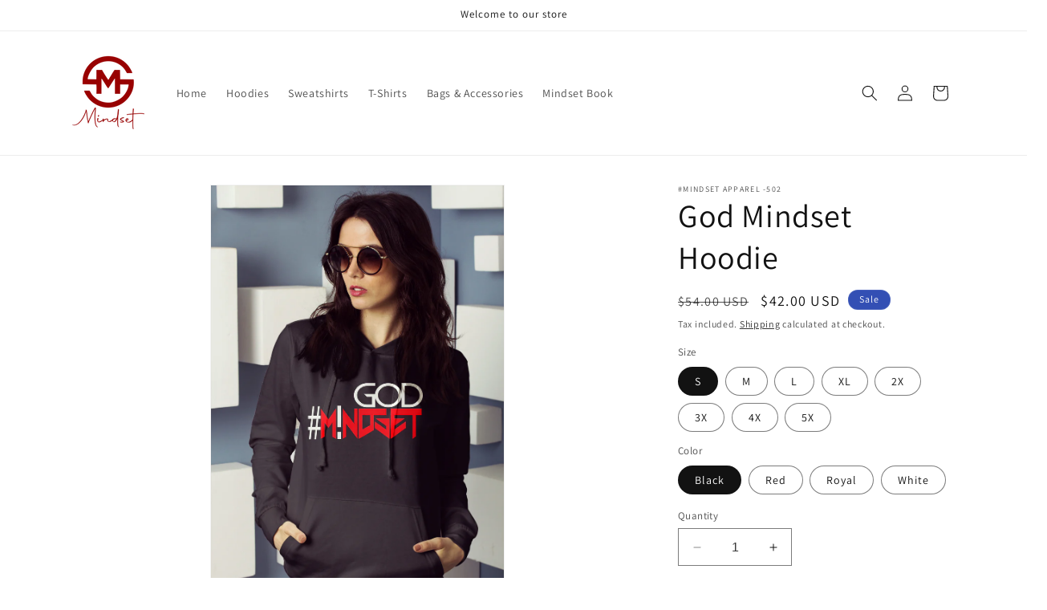

--- FILE ---
content_type: text/html; charset=utf-8
request_url: https://mindset-apparel.com/products/god-mindset-hoodie
body_size: 27152
content:
<!doctype html>
<html class="no-js" lang="en">
  <head>
    <meta charset="utf-8">
    <meta http-equiv="X-UA-Compatible" content="IE=edge">
    <meta name="viewport" content="width=device-width,initial-scale=1">
    <meta name="theme-color" content="">
    <link rel="canonical" href="https://mindset-apparel.com/products/god-mindset-hoodie"><link rel="preconnect" href="https://fonts.shopifycdn.com" crossorigin><title>
      God Mindset Hoodie
 &ndash; #Mindset Apparel -502</title>

    
      <meta name="description" content="Fabric: 50% cotton, 50% polyester All Heather Sport colors are 60% cotton, 40% polyester 8oz Unisex Style  (female select a size down) Available: Black, Red and White Features: pill-resistant air jet yarn double-needle stitching throughout double-lined hood pouch pocket; matching draw cord 1x1 ribbed cuffs and waistban">
    

    

<meta property="og:site_name" content="#Mindset Apparel -502">
<meta property="og:url" content="https://mindset-apparel.com/products/god-mindset-hoodie">
<meta property="og:title" content="God Mindset Hoodie">
<meta property="og:type" content="product">
<meta property="og:description" content="Fabric: 50% cotton, 50% polyester All Heather Sport colors are 60% cotton, 40% polyester 8oz Unisex Style  (female select a size down) Available: Black, Red and White Features: pill-resistant air jet yarn double-needle stitching throughout double-lined hood pouch pocket; matching draw cord 1x1 ribbed cuffs and waistban"><meta property="og:image" content="http://mindset-apparel.com/cdn/shop/files/GodMindsetHoodieMockup-red.jpg?v=1695419684">
  <meta property="og:image:secure_url" content="https://mindset-apparel.com/cdn/shop/files/GodMindsetHoodieMockup-red.jpg?v=1695419684">
  <meta property="og:image:width" content="2333">
  <meta property="og:image:height" content="3500"><meta property="og:price:amount" content="42.00">
  <meta property="og:price:currency" content="USD"><meta name="twitter:card" content="summary_large_image">
<meta name="twitter:title" content="God Mindset Hoodie">
<meta name="twitter:description" content="Fabric: 50% cotton, 50% polyester All Heather Sport colors are 60% cotton, 40% polyester 8oz Unisex Style  (female select a size down) Available: Black, Red and White Features: pill-resistant air jet yarn double-needle stitching throughout double-lined hood pouch pocket; matching draw cord 1x1 ribbed cuffs and waistban">


    <script src="//mindset-apparel.com/cdn/shop/t/3/assets/constants.js?v=58251544750838685771695414568" defer="defer"></script>
    <script src="//mindset-apparel.com/cdn/shop/t/3/assets/pubsub.js?v=158357773527763999511695414568" defer="defer"></script>
    <script src="//mindset-apparel.com/cdn/shop/t/3/assets/global.js?v=54939145903281508041695414568" defer="defer"></script><script src="//mindset-apparel.com/cdn/shop/t/3/assets/animations.js?v=88693664871331136111695414567" defer="defer"></script><script>window.performance && window.performance.mark && window.performance.mark('shopify.content_for_header.start');</script><meta id="shopify-digital-wallet" name="shopify-digital-wallet" content="/34103853196/digital_wallets/dialog">
<meta name="shopify-checkout-api-token" content="c853054ec8d36fae7ba258e0df72ab1f">
<meta id="in-context-paypal-metadata" data-shop-id="34103853196" data-venmo-supported="true" data-environment="production" data-locale="en_US" data-paypal-v4="true" data-currency="USD">
<link rel="alternate" type="application/json+oembed" href="https://mindset-apparel.com/products/god-mindset-hoodie.oembed">
<script async="async" src="/checkouts/internal/preloads.js?locale=en-US"></script>
<script id="shopify-features" type="application/json">{"accessToken":"c853054ec8d36fae7ba258e0df72ab1f","betas":["rich-media-storefront-analytics"],"domain":"mindset-apparel.com","predictiveSearch":true,"shopId":34103853196,"locale":"en"}</script>
<script>var Shopify = Shopify || {};
Shopify.shop = "mindset-apparel-502.myshopify.com";
Shopify.locale = "en";
Shopify.currency = {"active":"USD","rate":"1.0"};
Shopify.country = "US";
Shopify.theme = {"name":"Dawn","id":131464986816,"schema_name":"Dawn","schema_version":"11.0.0","theme_store_id":887,"role":"main"};
Shopify.theme.handle = "null";
Shopify.theme.style = {"id":null,"handle":null};
Shopify.cdnHost = "mindset-apparel.com/cdn";
Shopify.routes = Shopify.routes || {};
Shopify.routes.root = "/";</script>
<script type="module">!function(o){(o.Shopify=o.Shopify||{}).modules=!0}(window);</script>
<script>!function(o){function n(){var o=[];function n(){o.push(Array.prototype.slice.apply(arguments))}return n.q=o,n}var t=o.Shopify=o.Shopify||{};t.loadFeatures=n(),t.autoloadFeatures=n()}(window);</script>
<script id="shop-js-analytics" type="application/json">{"pageType":"product"}</script>
<script defer="defer" async type="module" src="//mindset-apparel.com/cdn/shopifycloud/shop-js/modules/v2/client.init-shop-cart-sync_C5BV16lS.en.esm.js"></script>
<script defer="defer" async type="module" src="//mindset-apparel.com/cdn/shopifycloud/shop-js/modules/v2/chunk.common_CygWptCX.esm.js"></script>
<script type="module">
  await import("//mindset-apparel.com/cdn/shopifycloud/shop-js/modules/v2/client.init-shop-cart-sync_C5BV16lS.en.esm.js");
await import("//mindset-apparel.com/cdn/shopifycloud/shop-js/modules/v2/chunk.common_CygWptCX.esm.js");

  window.Shopify.SignInWithShop?.initShopCartSync?.({"fedCMEnabled":true,"windoidEnabled":true});

</script>
<script id="__st">var __st={"a":34103853196,"offset":-18000,"reqid":"1befb739-c12f-4c2c-a59b-a7ec7bdcb111-1768777686","pageurl":"mindset-apparel.com\/products\/god-mindset-hoodie","u":"68bccc42d458","p":"product","rtyp":"product","rid":7522690695360};</script>
<script>window.ShopifyPaypalV4VisibilityTracking = true;</script>
<script id="captcha-bootstrap">!function(){'use strict';const t='contact',e='account',n='new_comment',o=[[t,t],['blogs',n],['comments',n],[t,'customer']],c=[[e,'customer_login'],[e,'guest_login'],[e,'recover_customer_password'],[e,'create_customer']],r=t=>t.map((([t,e])=>`form[action*='/${t}']:not([data-nocaptcha='true']) input[name='form_type'][value='${e}']`)).join(','),a=t=>()=>t?[...document.querySelectorAll(t)].map((t=>t.form)):[];function s(){const t=[...o],e=r(t);return a(e)}const i='password',u='form_key',d=['recaptcha-v3-token','g-recaptcha-response','h-captcha-response',i],f=()=>{try{return window.sessionStorage}catch{return}},m='__shopify_v',_=t=>t.elements[u];function p(t,e,n=!1){try{const o=window.sessionStorage,c=JSON.parse(o.getItem(e)),{data:r}=function(t){const{data:e,action:n}=t;return t[m]||n?{data:e,action:n}:{data:t,action:n}}(c);for(const[e,n]of Object.entries(r))t.elements[e]&&(t.elements[e].value=n);n&&o.removeItem(e)}catch(o){console.error('form repopulation failed',{error:o})}}const l='form_type',E='cptcha';function T(t){t.dataset[E]=!0}const w=window,h=w.document,L='Shopify',v='ce_forms',y='captcha';let A=!1;((t,e)=>{const n=(g='f06e6c50-85a8-45c8-87d0-21a2b65856fe',I='https://cdn.shopify.com/shopifycloud/storefront-forms-hcaptcha/ce_storefront_forms_captcha_hcaptcha.v1.5.2.iife.js',D={infoText:'Protected by hCaptcha',privacyText:'Privacy',termsText:'Terms'},(t,e,n)=>{const o=w[L][v],c=o.bindForm;if(c)return c(t,g,e,D).then(n);var r;o.q.push([[t,g,e,D],n]),r=I,A||(h.body.append(Object.assign(h.createElement('script'),{id:'captcha-provider',async:!0,src:r})),A=!0)});var g,I,D;w[L]=w[L]||{},w[L][v]=w[L][v]||{},w[L][v].q=[],w[L][y]=w[L][y]||{},w[L][y].protect=function(t,e){n(t,void 0,e),T(t)},Object.freeze(w[L][y]),function(t,e,n,w,h,L){const[v,y,A,g]=function(t,e,n){const i=e?o:[],u=t?c:[],d=[...i,...u],f=r(d),m=r(i),_=r(d.filter((([t,e])=>n.includes(e))));return[a(f),a(m),a(_),s()]}(w,h,L),I=t=>{const e=t.target;return e instanceof HTMLFormElement?e:e&&e.form},D=t=>v().includes(t);t.addEventListener('submit',(t=>{const e=I(t);if(!e)return;const n=D(e)&&!e.dataset.hcaptchaBound&&!e.dataset.recaptchaBound,o=_(e),c=g().includes(e)&&(!o||!o.value);(n||c)&&t.preventDefault(),c&&!n&&(function(t){try{if(!f())return;!function(t){const e=f();if(!e)return;const n=_(t);if(!n)return;const o=n.value;o&&e.removeItem(o)}(t);const e=Array.from(Array(32),(()=>Math.random().toString(36)[2])).join('');!function(t,e){_(t)||t.append(Object.assign(document.createElement('input'),{type:'hidden',name:u})),t.elements[u].value=e}(t,e),function(t,e){const n=f();if(!n)return;const o=[...t.querySelectorAll(`input[type='${i}']`)].map((({name:t})=>t)),c=[...d,...o],r={};for(const[a,s]of new FormData(t).entries())c.includes(a)||(r[a]=s);n.setItem(e,JSON.stringify({[m]:1,action:t.action,data:r}))}(t,e)}catch(e){console.error('failed to persist form',e)}}(e),e.submit())}));const S=(t,e)=>{t&&!t.dataset[E]&&(n(t,e.some((e=>e===t))),T(t))};for(const o of['focusin','change'])t.addEventListener(o,(t=>{const e=I(t);D(e)&&S(e,y())}));const B=e.get('form_key'),M=e.get(l),P=B&&M;t.addEventListener('DOMContentLoaded',(()=>{const t=y();if(P)for(const e of t)e.elements[l].value===M&&p(e,B);[...new Set([...A(),...v().filter((t=>'true'===t.dataset.shopifyCaptcha))])].forEach((e=>S(e,t)))}))}(h,new URLSearchParams(w.location.search),n,t,e,['guest_login'])})(!0,!0)}();</script>
<script integrity="sha256-4kQ18oKyAcykRKYeNunJcIwy7WH5gtpwJnB7kiuLZ1E=" data-source-attribution="shopify.loadfeatures" defer="defer" src="//mindset-apparel.com/cdn/shopifycloud/storefront/assets/storefront/load_feature-a0a9edcb.js" crossorigin="anonymous"></script>
<script data-source-attribution="shopify.dynamic_checkout.dynamic.init">var Shopify=Shopify||{};Shopify.PaymentButton=Shopify.PaymentButton||{isStorefrontPortableWallets:!0,init:function(){window.Shopify.PaymentButton.init=function(){};var t=document.createElement("script");t.src="https://mindset-apparel.com/cdn/shopifycloud/portable-wallets/latest/portable-wallets.en.js",t.type="module",document.head.appendChild(t)}};
</script>
<script data-source-attribution="shopify.dynamic_checkout.buyer_consent">
  function portableWalletsHideBuyerConsent(e){var t=document.getElementById("shopify-buyer-consent"),n=document.getElementById("shopify-subscription-policy-button");t&&n&&(t.classList.add("hidden"),t.setAttribute("aria-hidden","true"),n.removeEventListener("click",e))}function portableWalletsShowBuyerConsent(e){var t=document.getElementById("shopify-buyer-consent"),n=document.getElementById("shopify-subscription-policy-button");t&&n&&(t.classList.remove("hidden"),t.removeAttribute("aria-hidden"),n.addEventListener("click",e))}window.Shopify?.PaymentButton&&(window.Shopify.PaymentButton.hideBuyerConsent=portableWalletsHideBuyerConsent,window.Shopify.PaymentButton.showBuyerConsent=portableWalletsShowBuyerConsent);
</script>
<script>
  function portableWalletsCleanup(e){e&&e.src&&console.error("Failed to load portable wallets script "+e.src);var t=document.querySelectorAll("shopify-accelerated-checkout .shopify-payment-button__skeleton, shopify-accelerated-checkout-cart .wallet-cart-button__skeleton"),e=document.getElementById("shopify-buyer-consent");for(let e=0;e<t.length;e++)t[e].remove();e&&e.remove()}function portableWalletsNotLoadedAsModule(e){e instanceof ErrorEvent&&"string"==typeof e.message&&e.message.includes("import.meta")&&"string"==typeof e.filename&&e.filename.includes("portable-wallets")&&(window.removeEventListener("error",portableWalletsNotLoadedAsModule),window.Shopify.PaymentButton.failedToLoad=e,"loading"===document.readyState?document.addEventListener("DOMContentLoaded",window.Shopify.PaymentButton.init):window.Shopify.PaymentButton.init())}window.addEventListener("error",portableWalletsNotLoadedAsModule);
</script>

<script type="module" src="https://mindset-apparel.com/cdn/shopifycloud/portable-wallets/latest/portable-wallets.en.js" onError="portableWalletsCleanup(this)" crossorigin="anonymous"></script>
<script nomodule>
  document.addEventListener("DOMContentLoaded", portableWalletsCleanup);
</script>

<link id="shopify-accelerated-checkout-styles" rel="stylesheet" media="screen" href="https://mindset-apparel.com/cdn/shopifycloud/portable-wallets/latest/accelerated-checkout-backwards-compat.css" crossorigin="anonymous">
<style id="shopify-accelerated-checkout-cart">
        #shopify-buyer-consent {
  margin-top: 1em;
  display: inline-block;
  width: 100%;
}

#shopify-buyer-consent.hidden {
  display: none;
}

#shopify-subscription-policy-button {
  background: none;
  border: none;
  padding: 0;
  text-decoration: underline;
  font-size: inherit;
  cursor: pointer;
}

#shopify-subscription-policy-button::before {
  box-shadow: none;
}

      </style>
<script id="sections-script" data-sections="header" defer="defer" src="//mindset-apparel.com/cdn/shop/t/3/compiled_assets/scripts.js?148"></script>
<script>window.performance && window.performance.mark && window.performance.mark('shopify.content_for_header.end');</script>


    <style data-shopify>
      @font-face {
  font-family: Assistant;
  font-weight: 400;
  font-style: normal;
  font-display: swap;
  src: url("//mindset-apparel.com/cdn/fonts/assistant/assistant_n4.9120912a469cad1cc292572851508ca49d12e768.woff2") format("woff2"),
       url("//mindset-apparel.com/cdn/fonts/assistant/assistant_n4.6e9875ce64e0fefcd3f4446b7ec9036b3ddd2985.woff") format("woff");
}

      @font-face {
  font-family: Assistant;
  font-weight: 700;
  font-style: normal;
  font-display: swap;
  src: url("//mindset-apparel.com/cdn/fonts/assistant/assistant_n7.bf44452348ec8b8efa3aa3068825305886b1c83c.woff2") format("woff2"),
       url("//mindset-apparel.com/cdn/fonts/assistant/assistant_n7.0c887fee83f6b3bda822f1150b912c72da0f7b64.woff") format("woff");
}

      
      
      @font-face {
  font-family: Assistant;
  font-weight: 400;
  font-style: normal;
  font-display: swap;
  src: url("//mindset-apparel.com/cdn/fonts/assistant/assistant_n4.9120912a469cad1cc292572851508ca49d12e768.woff2") format("woff2"),
       url("//mindset-apparel.com/cdn/fonts/assistant/assistant_n4.6e9875ce64e0fefcd3f4446b7ec9036b3ddd2985.woff") format("woff");
}


      
        :root,
        .color-background-1 {
          --color-background: 255,255,255;
        
          --gradient-background: #ffffff;
        
        --color-foreground: 18,18,18;
        --color-shadow: 18,18,18;
        --color-button: 18,18,18;
        --color-button-text: 255,255,255;
        --color-secondary-button: 255,255,255;
        --color-secondary-button-text: 18,18,18;
        --color-link: 18,18,18;
        --color-badge-foreground: 18,18,18;
        --color-badge-background: 255,255,255;
        --color-badge-border: 18,18,18;
        --payment-terms-background-color: rgb(255 255 255);
      }
      
        
        .color-background-2 {
          --color-background: 243,243,243;
        
          --gradient-background: #f3f3f3;
        
        --color-foreground: 18,18,18;
        --color-shadow: 18,18,18;
        --color-button: 18,18,18;
        --color-button-text: 243,243,243;
        --color-secondary-button: 243,243,243;
        --color-secondary-button-text: 18,18,18;
        --color-link: 18,18,18;
        --color-badge-foreground: 18,18,18;
        --color-badge-background: 243,243,243;
        --color-badge-border: 18,18,18;
        --payment-terms-background-color: rgb(243 243 243);
      }
      
        
        .color-inverse {
          --color-background: 36,40,51;
        
          --gradient-background: #242833;
        
        --color-foreground: 255,255,255;
        --color-shadow: 18,18,18;
        --color-button: 255,255,255;
        --color-button-text: 0,0,0;
        --color-secondary-button: 36,40,51;
        --color-secondary-button-text: 255,255,255;
        --color-link: 255,255,255;
        --color-badge-foreground: 255,255,255;
        --color-badge-background: 36,40,51;
        --color-badge-border: 255,255,255;
        --payment-terms-background-color: rgb(36 40 51);
      }
      
        
        .color-accent-1 {
          --color-background: 18,18,18;
        
          --gradient-background: #121212;
        
        --color-foreground: 255,255,255;
        --color-shadow: 18,18,18;
        --color-button: 255,255,255;
        --color-button-text: 18,18,18;
        --color-secondary-button: 18,18,18;
        --color-secondary-button-text: 255,255,255;
        --color-link: 255,255,255;
        --color-badge-foreground: 255,255,255;
        --color-badge-background: 18,18,18;
        --color-badge-border: 255,255,255;
        --payment-terms-background-color: rgb(18 18 18);
      }
      
        
        .color-accent-2 {
          --color-background: 51,79,180;
        
          --gradient-background: #334fb4;
        
        --color-foreground: 255,255,255;
        --color-shadow: 18,18,18;
        --color-button: 255,255,255;
        --color-button-text: 51,79,180;
        --color-secondary-button: 51,79,180;
        --color-secondary-button-text: 255,255,255;
        --color-link: 255,255,255;
        --color-badge-foreground: 255,255,255;
        --color-badge-background: 51,79,180;
        --color-badge-border: 255,255,255;
        --payment-terms-background-color: rgb(51 79 180);
      }
      

      body, .color-background-1, .color-background-2, .color-inverse, .color-accent-1, .color-accent-2 {
        color: rgba(var(--color-foreground), 0.75);
        background-color: rgb(var(--color-background));
      }

      :root {
        --font-body-family: Assistant, sans-serif;
        --font-body-style: normal;
        --font-body-weight: 400;
        --font-body-weight-bold: 700;

        --font-heading-family: Assistant, sans-serif;
        --font-heading-style: normal;
        --font-heading-weight: 400;

        --font-body-scale: 1.0;
        --font-heading-scale: 1.0;

        --media-padding: px;
        --media-border-opacity: 0.05;
        --media-border-width: 1px;
        --media-radius: 0px;
        --media-shadow-opacity: 0.0;
        --media-shadow-horizontal-offset: 0px;
        --media-shadow-vertical-offset: 4px;
        --media-shadow-blur-radius: 5px;
        --media-shadow-visible: 0;

        --page-width: 120rem;
        --page-width-margin: 0rem;

        --product-card-image-padding: 0.0rem;
        --product-card-corner-radius: 0.0rem;
        --product-card-text-alignment: left;
        --product-card-border-width: 0.0rem;
        --product-card-border-opacity: 0.1;
        --product-card-shadow-opacity: 0.0;
        --product-card-shadow-visible: 0;
        --product-card-shadow-horizontal-offset: 0.0rem;
        --product-card-shadow-vertical-offset: 0.4rem;
        --product-card-shadow-blur-radius: 0.5rem;

        --collection-card-image-padding: 0.0rem;
        --collection-card-corner-radius: 0.0rem;
        --collection-card-text-alignment: left;
        --collection-card-border-width: 0.0rem;
        --collection-card-border-opacity: 0.1;
        --collection-card-shadow-opacity: 0.0;
        --collection-card-shadow-visible: 0;
        --collection-card-shadow-horizontal-offset: 0.0rem;
        --collection-card-shadow-vertical-offset: 0.4rem;
        --collection-card-shadow-blur-radius: 0.5rem;

        --blog-card-image-padding: 0.0rem;
        --blog-card-corner-radius: 0.0rem;
        --blog-card-text-alignment: left;
        --blog-card-border-width: 0.0rem;
        --blog-card-border-opacity: 0.1;
        --blog-card-shadow-opacity: 0.0;
        --blog-card-shadow-visible: 0;
        --blog-card-shadow-horizontal-offset: 0.0rem;
        --blog-card-shadow-vertical-offset: 0.4rem;
        --blog-card-shadow-blur-radius: 0.5rem;

        --badge-corner-radius: 4.0rem;

        --popup-border-width: 1px;
        --popup-border-opacity: 0.1;
        --popup-corner-radius: 0px;
        --popup-shadow-opacity: 0.05;
        --popup-shadow-horizontal-offset: 0px;
        --popup-shadow-vertical-offset: 4px;
        --popup-shadow-blur-radius: 5px;

        --drawer-border-width: 1px;
        --drawer-border-opacity: 0.1;
        --drawer-shadow-opacity: 0.0;
        --drawer-shadow-horizontal-offset: 0px;
        --drawer-shadow-vertical-offset: 4px;
        --drawer-shadow-blur-radius: 5px;

        --spacing-sections-desktop: 0px;
        --spacing-sections-mobile: 0px;

        --grid-desktop-vertical-spacing: 8px;
        --grid-desktop-horizontal-spacing: 8px;
        --grid-mobile-vertical-spacing: 4px;
        --grid-mobile-horizontal-spacing: 4px;

        --text-boxes-border-opacity: 0.1;
        --text-boxes-border-width: 0px;
        --text-boxes-radius: 0px;
        --text-boxes-shadow-opacity: 0.0;
        --text-boxes-shadow-visible: 0;
        --text-boxes-shadow-horizontal-offset: 0px;
        --text-boxes-shadow-vertical-offset: 4px;
        --text-boxes-shadow-blur-radius: 5px;

        --buttons-radius: 0px;
        --buttons-radius-outset: 0px;
        --buttons-border-width: 1px;
        --buttons-border-opacity: 1.0;
        --buttons-shadow-opacity: 0.0;
        --buttons-shadow-visible: 0;
        --buttons-shadow-horizontal-offset: 0px;
        --buttons-shadow-vertical-offset: 4px;
        --buttons-shadow-blur-radius: 5px;
        --buttons-border-offset: 0px;

        --inputs-radius: 0px;
        --inputs-border-width: 1px;
        --inputs-border-opacity: 0.55;
        --inputs-shadow-opacity: 0.0;
        --inputs-shadow-horizontal-offset: 0px;
        --inputs-margin-offset: 0px;
        --inputs-shadow-vertical-offset: 4px;
        --inputs-shadow-blur-radius: 5px;
        --inputs-radius-outset: 0px;

        --variant-pills-radius: 40px;
        --variant-pills-border-width: 1px;
        --variant-pills-border-opacity: 0.55;
        --variant-pills-shadow-opacity: 0.0;
        --variant-pills-shadow-horizontal-offset: 0px;
        --variant-pills-shadow-vertical-offset: 4px;
        --variant-pills-shadow-blur-radius: 5px;
      }

      *,
      *::before,
      *::after {
        box-sizing: inherit;
      }

      html {
        box-sizing: border-box;
        font-size: calc(var(--font-body-scale) * 62.5%);
        height: 100%;
      }

      body {
        display: grid;
        grid-template-rows: auto auto 1fr auto;
        grid-template-columns: 100%;
        min-height: 100%;
        margin: 0;
        font-size: 1.5rem;
        letter-spacing: 0.06rem;
        line-height: calc(1 + 0.8 / var(--font-body-scale));
        font-family: var(--font-body-family);
        font-style: var(--font-body-style);
        font-weight: var(--font-body-weight);
      }

      @media screen and (min-width: 750px) {
        body {
          font-size: 1.6rem;
        }
      }
    </style>

    <link href="//mindset-apparel.com/cdn/shop/t/3/assets/base.css?v=165191016556652226921695414567" rel="stylesheet" type="text/css" media="all" />
<link rel="preload" as="font" href="//mindset-apparel.com/cdn/fonts/assistant/assistant_n4.9120912a469cad1cc292572851508ca49d12e768.woff2" type="font/woff2" crossorigin><link rel="preload" as="font" href="//mindset-apparel.com/cdn/fonts/assistant/assistant_n4.9120912a469cad1cc292572851508ca49d12e768.woff2" type="font/woff2" crossorigin><link
        rel="stylesheet"
        href="//mindset-apparel.com/cdn/shop/t/3/assets/component-predictive-search.css?v=118923337488134913561695414567"
        media="print"
        onload="this.media='all'"
      ><script>
      document.documentElement.className = document.documentElement.className.replace('no-js', 'js');
      if (Shopify.designMode) {
        document.documentElement.classList.add('shopify-design-mode');
      }
    </script>
  <link href="https://monorail-edge.shopifysvc.com" rel="dns-prefetch">
<script>(function(){if ("sendBeacon" in navigator && "performance" in window) {try {var session_token_from_headers = performance.getEntriesByType('navigation')[0].serverTiming.find(x => x.name == '_s').description;} catch {var session_token_from_headers = undefined;}var session_cookie_matches = document.cookie.match(/_shopify_s=([^;]*)/);var session_token_from_cookie = session_cookie_matches && session_cookie_matches.length === 2 ? session_cookie_matches[1] : "";var session_token = session_token_from_headers || session_token_from_cookie || "";function handle_abandonment_event(e) {var entries = performance.getEntries().filter(function(entry) {return /monorail-edge.shopifysvc.com/.test(entry.name);});if (!window.abandonment_tracked && entries.length === 0) {window.abandonment_tracked = true;var currentMs = Date.now();var navigation_start = performance.timing.navigationStart;var payload = {shop_id: 34103853196,url: window.location.href,navigation_start,duration: currentMs - navigation_start,session_token,page_type: "product"};window.navigator.sendBeacon("https://monorail-edge.shopifysvc.com/v1/produce", JSON.stringify({schema_id: "online_store_buyer_site_abandonment/1.1",payload: payload,metadata: {event_created_at_ms: currentMs,event_sent_at_ms: currentMs}}));}}window.addEventListener('pagehide', handle_abandonment_event);}}());</script>
<script id="web-pixels-manager-setup">(function e(e,d,r,n,o){if(void 0===o&&(o={}),!Boolean(null===(a=null===(i=window.Shopify)||void 0===i?void 0:i.analytics)||void 0===a?void 0:a.replayQueue)){var i,a;window.Shopify=window.Shopify||{};var t=window.Shopify;t.analytics=t.analytics||{};var s=t.analytics;s.replayQueue=[],s.publish=function(e,d,r){return s.replayQueue.push([e,d,r]),!0};try{self.performance.mark("wpm:start")}catch(e){}var l=function(){var e={modern:/Edge?\/(1{2}[4-9]|1[2-9]\d|[2-9]\d{2}|\d{4,})\.\d+(\.\d+|)|Firefox\/(1{2}[4-9]|1[2-9]\d|[2-9]\d{2}|\d{4,})\.\d+(\.\d+|)|Chrom(ium|e)\/(9{2}|\d{3,})\.\d+(\.\d+|)|(Maci|X1{2}).+ Version\/(15\.\d+|(1[6-9]|[2-9]\d|\d{3,})\.\d+)([,.]\d+|)( \(\w+\)|)( Mobile\/\w+|) Safari\/|Chrome.+OPR\/(9{2}|\d{3,})\.\d+\.\d+|(CPU[ +]OS|iPhone[ +]OS|CPU[ +]iPhone|CPU IPhone OS|CPU iPad OS)[ +]+(15[._]\d+|(1[6-9]|[2-9]\d|\d{3,})[._]\d+)([._]\d+|)|Android:?[ /-](13[3-9]|1[4-9]\d|[2-9]\d{2}|\d{4,})(\.\d+|)(\.\d+|)|Android.+Firefox\/(13[5-9]|1[4-9]\d|[2-9]\d{2}|\d{4,})\.\d+(\.\d+|)|Android.+Chrom(ium|e)\/(13[3-9]|1[4-9]\d|[2-9]\d{2}|\d{4,})\.\d+(\.\d+|)|SamsungBrowser\/([2-9]\d|\d{3,})\.\d+/,legacy:/Edge?\/(1[6-9]|[2-9]\d|\d{3,})\.\d+(\.\d+|)|Firefox\/(5[4-9]|[6-9]\d|\d{3,})\.\d+(\.\d+|)|Chrom(ium|e)\/(5[1-9]|[6-9]\d|\d{3,})\.\d+(\.\d+|)([\d.]+$|.*Safari\/(?![\d.]+ Edge\/[\d.]+$))|(Maci|X1{2}).+ Version\/(10\.\d+|(1[1-9]|[2-9]\d|\d{3,})\.\d+)([,.]\d+|)( \(\w+\)|)( Mobile\/\w+|) Safari\/|Chrome.+OPR\/(3[89]|[4-9]\d|\d{3,})\.\d+\.\d+|(CPU[ +]OS|iPhone[ +]OS|CPU[ +]iPhone|CPU IPhone OS|CPU iPad OS)[ +]+(10[._]\d+|(1[1-9]|[2-9]\d|\d{3,})[._]\d+)([._]\d+|)|Android:?[ /-](13[3-9]|1[4-9]\d|[2-9]\d{2}|\d{4,})(\.\d+|)(\.\d+|)|Mobile Safari.+OPR\/([89]\d|\d{3,})\.\d+\.\d+|Android.+Firefox\/(13[5-9]|1[4-9]\d|[2-9]\d{2}|\d{4,})\.\d+(\.\d+|)|Android.+Chrom(ium|e)\/(13[3-9]|1[4-9]\d|[2-9]\d{2}|\d{4,})\.\d+(\.\d+|)|Android.+(UC? ?Browser|UCWEB|U3)[ /]?(15\.([5-9]|\d{2,})|(1[6-9]|[2-9]\d|\d{3,})\.\d+)\.\d+|SamsungBrowser\/(5\.\d+|([6-9]|\d{2,})\.\d+)|Android.+MQ{2}Browser\/(14(\.(9|\d{2,})|)|(1[5-9]|[2-9]\d|\d{3,})(\.\d+|))(\.\d+|)|K[Aa][Ii]OS\/(3\.\d+|([4-9]|\d{2,})\.\d+)(\.\d+|)/},d=e.modern,r=e.legacy,n=navigator.userAgent;return n.match(d)?"modern":n.match(r)?"legacy":"unknown"}(),u="modern"===l?"modern":"legacy",c=(null!=n?n:{modern:"",legacy:""})[u],f=function(e){return[e.baseUrl,"/wpm","/b",e.hashVersion,"modern"===e.buildTarget?"m":"l",".js"].join("")}({baseUrl:d,hashVersion:r,buildTarget:u}),m=function(e){var d=e.version,r=e.bundleTarget,n=e.surface,o=e.pageUrl,i=e.monorailEndpoint;return{emit:function(e){var a=e.status,t=e.errorMsg,s=(new Date).getTime(),l=JSON.stringify({metadata:{event_sent_at_ms:s},events:[{schema_id:"web_pixels_manager_load/3.1",payload:{version:d,bundle_target:r,page_url:o,status:a,surface:n,error_msg:t},metadata:{event_created_at_ms:s}}]});if(!i)return console&&console.warn&&console.warn("[Web Pixels Manager] No Monorail endpoint provided, skipping logging."),!1;try{return self.navigator.sendBeacon.bind(self.navigator)(i,l)}catch(e){}var u=new XMLHttpRequest;try{return u.open("POST",i,!0),u.setRequestHeader("Content-Type","text/plain"),u.send(l),!0}catch(e){return console&&console.warn&&console.warn("[Web Pixels Manager] Got an unhandled error while logging to Monorail."),!1}}}}({version:r,bundleTarget:l,surface:e.surface,pageUrl:self.location.href,monorailEndpoint:e.monorailEndpoint});try{o.browserTarget=l,function(e){var d=e.src,r=e.async,n=void 0===r||r,o=e.onload,i=e.onerror,a=e.sri,t=e.scriptDataAttributes,s=void 0===t?{}:t,l=document.createElement("script"),u=document.querySelector("head"),c=document.querySelector("body");if(l.async=n,l.src=d,a&&(l.integrity=a,l.crossOrigin="anonymous"),s)for(var f in s)if(Object.prototype.hasOwnProperty.call(s,f))try{l.dataset[f]=s[f]}catch(e){}if(o&&l.addEventListener("load",o),i&&l.addEventListener("error",i),u)u.appendChild(l);else{if(!c)throw new Error("Did not find a head or body element to append the script");c.appendChild(l)}}({src:f,async:!0,onload:function(){if(!function(){var e,d;return Boolean(null===(d=null===(e=window.Shopify)||void 0===e?void 0:e.analytics)||void 0===d?void 0:d.initialized)}()){var d=window.webPixelsManager.init(e)||void 0;if(d){var r=window.Shopify.analytics;r.replayQueue.forEach((function(e){var r=e[0],n=e[1],o=e[2];d.publishCustomEvent(r,n,o)})),r.replayQueue=[],r.publish=d.publishCustomEvent,r.visitor=d.visitor,r.initialized=!0}}},onerror:function(){return m.emit({status:"failed",errorMsg:"".concat(f," has failed to load")})},sri:function(e){var d=/^sha384-[A-Za-z0-9+/=]+$/;return"string"==typeof e&&d.test(e)}(c)?c:"",scriptDataAttributes:o}),m.emit({status:"loading"})}catch(e){m.emit({status:"failed",errorMsg:(null==e?void 0:e.message)||"Unknown error"})}}})({shopId: 34103853196,storefrontBaseUrl: "https://mindset-apparel.com",extensionsBaseUrl: "https://extensions.shopifycdn.com/cdn/shopifycloud/web-pixels-manager",monorailEndpoint: "https://monorail-edge.shopifysvc.com/unstable/produce_batch",surface: "storefront-renderer",enabledBetaFlags: ["2dca8a86"],webPixelsConfigList: [{"id":"shopify-app-pixel","configuration":"{}","eventPayloadVersion":"v1","runtimeContext":"STRICT","scriptVersion":"0450","apiClientId":"shopify-pixel","type":"APP","privacyPurposes":["ANALYTICS","MARKETING"]},{"id":"shopify-custom-pixel","eventPayloadVersion":"v1","runtimeContext":"LAX","scriptVersion":"0450","apiClientId":"shopify-pixel","type":"CUSTOM","privacyPurposes":["ANALYTICS","MARKETING"]}],isMerchantRequest: false,initData: {"shop":{"name":"#Mindset Apparel -502","paymentSettings":{"currencyCode":"USD"},"myshopifyDomain":"mindset-apparel-502.myshopify.com","countryCode":"US","storefrontUrl":"https:\/\/mindset-apparel.com"},"customer":null,"cart":null,"checkout":null,"productVariants":[{"price":{"amount":42.0,"currencyCode":"USD"},"product":{"title":"God Mindset Hoodie","vendor":"#Mindset Apparel -502","id":"7522690695360","untranslatedTitle":"God Mindset Hoodie","url":"\/products\/god-mindset-hoodie","type":"Hoodie"},"id":"43848770715840","image":{"src":"\/\/mindset-apparel.com\/cdn\/shop\/files\/GodMindsetHoodieMockup-black.jpg?v=1695419684"},"sku":null,"title":"S \/ Black","untranslatedTitle":"S \/ Black"},{"price":{"amount":42.0,"currencyCode":"USD"},"product":{"title":"God Mindset Hoodie","vendor":"#Mindset Apparel -502","id":"7522690695360","untranslatedTitle":"God Mindset Hoodie","url":"\/products\/god-mindset-hoodie","type":"Hoodie"},"id":"43848770748608","image":{"src":"\/\/mindset-apparel.com\/cdn\/shop\/files\/GodMindsetHoodieMockup-red.jpg?v=1695419684"},"sku":null,"title":"S \/ Red","untranslatedTitle":"S \/ Red"},{"price":{"amount":42.0,"currencyCode":"USD"},"product":{"title":"God Mindset Hoodie","vendor":"#Mindset Apparel -502","id":"7522690695360","untranslatedTitle":"God Mindset Hoodie","url":"\/products\/god-mindset-hoodie","type":"Hoodie"},"id":"43848770781376","image":{"src":"\/\/mindset-apparel.com\/cdn\/shop\/files\/GodMindsetHoodieMockup-royal.jpg?v=1695419505"},"sku":null,"title":"S \/ Royal","untranslatedTitle":"S \/ Royal"},{"price":{"amount":42.0,"currencyCode":"USD"},"product":{"title":"God Mindset Hoodie","vendor":"#Mindset Apparel -502","id":"7522690695360","untranslatedTitle":"God Mindset Hoodie","url":"\/products\/god-mindset-hoodie","type":"Hoodie"},"id":"43848770814144","image":{"src":"\/\/mindset-apparel.com\/cdn\/shop\/files\/GodMindsetHoodieMockup-white.jpg?v=1695419505"},"sku":null,"title":"S \/ White","untranslatedTitle":"S \/ White"},{"price":{"amount":42.0,"currencyCode":"USD"},"product":{"title":"God Mindset Hoodie","vendor":"#Mindset Apparel -502","id":"7522690695360","untranslatedTitle":"God Mindset Hoodie","url":"\/products\/god-mindset-hoodie","type":"Hoodie"},"id":"43848770846912","image":{"src":"\/\/mindset-apparel.com\/cdn\/shop\/files\/GodMindsetHoodieMockup-black.jpg?v=1695419684"},"sku":null,"title":"M \/ Black","untranslatedTitle":"M \/ Black"},{"price":{"amount":42.0,"currencyCode":"USD"},"product":{"title":"God Mindset Hoodie","vendor":"#Mindset Apparel -502","id":"7522690695360","untranslatedTitle":"God Mindset Hoodie","url":"\/products\/god-mindset-hoodie","type":"Hoodie"},"id":"43848770879680","image":{"src":"\/\/mindset-apparel.com\/cdn\/shop\/files\/GodMindsetHoodieMockup-red.jpg?v=1695419684"},"sku":null,"title":"M \/ Red","untranslatedTitle":"M \/ Red"},{"price":{"amount":42.0,"currencyCode":"USD"},"product":{"title":"God Mindset Hoodie","vendor":"#Mindset Apparel -502","id":"7522690695360","untranslatedTitle":"God Mindset Hoodie","url":"\/products\/god-mindset-hoodie","type":"Hoodie"},"id":"43848770912448","image":{"src":"\/\/mindset-apparel.com\/cdn\/shop\/files\/GodMindsetHoodieMockup-royal.jpg?v=1695419505"},"sku":null,"title":"M \/ Royal","untranslatedTitle":"M \/ Royal"},{"price":{"amount":42.0,"currencyCode":"USD"},"product":{"title":"God Mindset Hoodie","vendor":"#Mindset Apparel -502","id":"7522690695360","untranslatedTitle":"God Mindset Hoodie","url":"\/products\/god-mindset-hoodie","type":"Hoodie"},"id":"43848770945216","image":{"src":"\/\/mindset-apparel.com\/cdn\/shop\/files\/GodMindsetHoodieMockup-white.jpg?v=1695419505"},"sku":null,"title":"M \/ White","untranslatedTitle":"M \/ White"},{"price":{"amount":42.0,"currencyCode":"USD"},"product":{"title":"God Mindset Hoodie","vendor":"#Mindset Apparel -502","id":"7522690695360","untranslatedTitle":"God Mindset Hoodie","url":"\/products\/god-mindset-hoodie","type":"Hoodie"},"id":"43848770977984","image":{"src":"\/\/mindset-apparel.com\/cdn\/shop\/files\/GodMindsetHoodieMockup-black.jpg?v=1695419684"},"sku":null,"title":"L \/ Black","untranslatedTitle":"L \/ Black"},{"price":{"amount":42.0,"currencyCode":"USD"},"product":{"title":"God Mindset Hoodie","vendor":"#Mindset Apparel -502","id":"7522690695360","untranslatedTitle":"God Mindset Hoodie","url":"\/products\/god-mindset-hoodie","type":"Hoodie"},"id":"43848771010752","image":{"src":"\/\/mindset-apparel.com\/cdn\/shop\/files\/GodMindsetHoodieMockup-red.jpg?v=1695419684"},"sku":null,"title":"L \/ Red","untranslatedTitle":"L \/ Red"},{"price":{"amount":42.0,"currencyCode":"USD"},"product":{"title":"God Mindset Hoodie","vendor":"#Mindset Apparel -502","id":"7522690695360","untranslatedTitle":"God Mindset Hoodie","url":"\/products\/god-mindset-hoodie","type":"Hoodie"},"id":"43848771043520","image":{"src":"\/\/mindset-apparel.com\/cdn\/shop\/files\/GodMindsetHoodieMockup-royal.jpg?v=1695419505"},"sku":null,"title":"L \/ Royal","untranslatedTitle":"L \/ Royal"},{"price":{"amount":42.0,"currencyCode":"USD"},"product":{"title":"God Mindset Hoodie","vendor":"#Mindset Apparel -502","id":"7522690695360","untranslatedTitle":"God Mindset Hoodie","url":"\/products\/god-mindset-hoodie","type":"Hoodie"},"id":"43848771076288","image":{"src":"\/\/mindset-apparel.com\/cdn\/shop\/files\/GodMindsetHoodieMockup-white.jpg?v=1695419505"},"sku":null,"title":"L \/ White","untranslatedTitle":"L \/ White"},{"price":{"amount":42.0,"currencyCode":"USD"},"product":{"title":"God Mindset Hoodie","vendor":"#Mindset Apparel -502","id":"7522690695360","untranslatedTitle":"God Mindset Hoodie","url":"\/products\/god-mindset-hoodie","type":"Hoodie"},"id":"43848771109056","image":{"src":"\/\/mindset-apparel.com\/cdn\/shop\/files\/GodMindsetHoodieMockup-black.jpg?v=1695419684"},"sku":null,"title":"XL \/ Black","untranslatedTitle":"XL \/ Black"},{"price":{"amount":42.0,"currencyCode":"USD"},"product":{"title":"God Mindset Hoodie","vendor":"#Mindset Apparel -502","id":"7522690695360","untranslatedTitle":"God Mindset Hoodie","url":"\/products\/god-mindset-hoodie","type":"Hoodie"},"id":"43848771141824","image":{"src":"\/\/mindset-apparel.com\/cdn\/shop\/files\/GodMindsetHoodieMockup-red.jpg?v=1695419684"},"sku":null,"title":"XL \/ Red","untranslatedTitle":"XL \/ Red"},{"price":{"amount":42.0,"currencyCode":"USD"},"product":{"title":"God Mindset Hoodie","vendor":"#Mindset Apparel -502","id":"7522690695360","untranslatedTitle":"God Mindset Hoodie","url":"\/products\/god-mindset-hoodie","type":"Hoodie"},"id":"43848771174592","image":{"src":"\/\/mindset-apparel.com\/cdn\/shop\/files\/GodMindsetHoodieMockup-royal.jpg?v=1695419505"},"sku":null,"title":"XL \/ Royal","untranslatedTitle":"XL \/ Royal"},{"price":{"amount":42.0,"currencyCode":"USD"},"product":{"title":"God Mindset Hoodie","vendor":"#Mindset Apparel -502","id":"7522690695360","untranslatedTitle":"God Mindset Hoodie","url":"\/products\/god-mindset-hoodie","type":"Hoodie"},"id":"43848771207360","image":{"src":"\/\/mindset-apparel.com\/cdn\/shop\/files\/GodMindsetHoodieMockup-white.jpg?v=1695419505"},"sku":null,"title":"XL \/ White","untranslatedTitle":"XL \/ White"},{"price":{"amount":44.0,"currencyCode":"USD"},"product":{"title":"God Mindset Hoodie","vendor":"#Mindset Apparel -502","id":"7522690695360","untranslatedTitle":"God Mindset Hoodie","url":"\/products\/god-mindset-hoodie","type":"Hoodie"},"id":"43848771240128","image":{"src":"\/\/mindset-apparel.com\/cdn\/shop\/files\/GodMindsetHoodieMockup-black.jpg?v=1695419684"},"sku":null,"title":"2X \/ Black","untranslatedTitle":"2X \/ Black"},{"price":{"amount":44.0,"currencyCode":"USD"},"product":{"title":"God Mindset Hoodie","vendor":"#Mindset Apparel -502","id":"7522690695360","untranslatedTitle":"God Mindset Hoodie","url":"\/products\/god-mindset-hoodie","type":"Hoodie"},"id":"43848771272896","image":{"src":"\/\/mindset-apparel.com\/cdn\/shop\/files\/GodMindsetHoodieMockup-red.jpg?v=1695419684"},"sku":null,"title":"2X \/ Red","untranslatedTitle":"2X \/ Red"},{"price":{"amount":44.0,"currencyCode":"USD"},"product":{"title":"God Mindset Hoodie","vendor":"#Mindset Apparel -502","id":"7522690695360","untranslatedTitle":"God Mindset Hoodie","url":"\/products\/god-mindset-hoodie","type":"Hoodie"},"id":"43848771305664","image":{"src":"\/\/mindset-apparel.com\/cdn\/shop\/files\/GodMindsetHoodieMockup-royal.jpg?v=1695419505"},"sku":null,"title":"2X \/ Royal","untranslatedTitle":"2X \/ Royal"},{"price":{"amount":44.0,"currencyCode":"USD"},"product":{"title":"God Mindset Hoodie","vendor":"#Mindset Apparel -502","id":"7522690695360","untranslatedTitle":"God Mindset Hoodie","url":"\/products\/god-mindset-hoodie","type":"Hoodie"},"id":"43848771338432","image":{"src":"\/\/mindset-apparel.com\/cdn\/shop\/files\/GodMindsetHoodieMockup-white.jpg?v=1695419505"},"sku":null,"title":"2X \/ White","untranslatedTitle":"2X \/ White"},{"price":{"amount":44.0,"currencyCode":"USD"},"product":{"title":"God Mindset Hoodie","vendor":"#Mindset Apparel -502","id":"7522690695360","untranslatedTitle":"God Mindset Hoodie","url":"\/products\/god-mindset-hoodie","type":"Hoodie"},"id":"43848771371200","image":{"src":"\/\/mindset-apparel.com\/cdn\/shop\/files\/GodMindsetHoodieMockup-black.jpg?v=1695419684"},"sku":null,"title":"3X \/ Black","untranslatedTitle":"3X \/ Black"},{"price":{"amount":44.0,"currencyCode":"USD"},"product":{"title":"God Mindset Hoodie","vendor":"#Mindset Apparel -502","id":"7522690695360","untranslatedTitle":"God Mindset Hoodie","url":"\/products\/god-mindset-hoodie","type":"Hoodie"},"id":"43848771403968","image":{"src":"\/\/mindset-apparel.com\/cdn\/shop\/files\/GodMindsetHoodieMockup-red.jpg?v=1695419684"},"sku":null,"title":"3X \/ Red","untranslatedTitle":"3X \/ Red"},{"price":{"amount":44.0,"currencyCode":"USD"},"product":{"title":"God Mindset Hoodie","vendor":"#Mindset Apparel -502","id":"7522690695360","untranslatedTitle":"God Mindset Hoodie","url":"\/products\/god-mindset-hoodie","type":"Hoodie"},"id":"43848771436736","image":{"src":"\/\/mindset-apparel.com\/cdn\/shop\/files\/GodMindsetHoodieMockup-royal.jpg?v=1695419505"},"sku":null,"title":"3X \/ Royal","untranslatedTitle":"3X \/ Royal"},{"price":{"amount":44.0,"currencyCode":"USD"},"product":{"title":"God Mindset Hoodie","vendor":"#Mindset Apparel -502","id":"7522690695360","untranslatedTitle":"God Mindset Hoodie","url":"\/products\/god-mindset-hoodie","type":"Hoodie"},"id":"43848771469504","image":{"src":"\/\/mindset-apparel.com\/cdn\/shop\/files\/GodMindsetHoodieMockup-white.jpg?v=1695419505"},"sku":null,"title":"3X \/ White","untranslatedTitle":"3X \/ White"},{"price":{"amount":47.0,"currencyCode":"USD"},"product":{"title":"God Mindset Hoodie","vendor":"#Mindset Apparel -502","id":"7522690695360","untranslatedTitle":"God Mindset Hoodie","url":"\/products\/god-mindset-hoodie","type":"Hoodie"},"id":"43848771502272","image":{"src":"\/\/mindset-apparel.com\/cdn\/shop\/files\/GodMindsetHoodieMockup-black.jpg?v=1695419684"},"sku":null,"title":"4X \/ Black","untranslatedTitle":"4X \/ Black"},{"price":{"amount":47.0,"currencyCode":"USD"},"product":{"title":"God Mindset Hoodie","vendor":"#Mindset Apparel -502","id":"7522690695360","untranslatedTitle":"God Mindset Hoodie","url":"\/products\/god-mindset-hoodie","type":"Hoodie"},"id":"43848771535040","image":{"src":"\/\/mindset-apparel.com\/cdn\/shop\/files\/GodMindsetHoodieMockup-red.jpg?v=1695419684"},"sku":null,"title":"4X \/ Red","untranslatedTitle":"4X \/ Red"},{"price":{"amount":47.0,"currencyCode":"USD"},"product":{"title":"God Mindset Hoodie","vendor":"#Mindset Apparel -502","id":"7522690695360","untranslatedTitle":"God Mindset Hoodie","url":"\/products\/god-mindset-hoodie","type":"Hoodie"},"id":"43848771567808","image":{"src":"\/\/mindset-apparel.com\/cdn\/shop\/files\/GodMindsetHoodieMockup-royal.jpg?v=1695419505"},"sku":null,"title":"4X \/ Royal","untranslatedTitle":"4X \/ Royal"},{"price":{"amount":47.0,"currencyCode":"USD"},"product":{"title":"God Mindset Hoodie","vendor":"#Mindset Apparel -502","id":"7522690695360","untranslatedTitle":"God Mindset Hoodie","url":"\/products\/god-mindset-hoodie","type":"Hoodie"},"id":"43848771600576","image":{"src":"\/\/mindset-apparel.com\/cdn\/shop\/files\/GodMindsetHoodieMockup-white.jpg?v=1695419505"},"sku":null,"title":"4X \/ White","untranslatedTitle":"4X \/ White"},{"price":{"amount":47.0,"currencyCode":"USD"},"product":{"title":"God Mindset Hoodie","vendor":"#Mindset Apparel -502","id":"7522690695360","untranslatedTitle":"God Mindset Hoodie","url":"\/products\/god-mindset-hoodie","type":"Hoodie"},"id":"43848771633344","image":{"src":"\/\/mindset-apparel.com\/cdn\/shop\/files\/GodMindsetHoodieMockup-black.jpg?v=1695419684"},"sku":null,"title":"5X \/ Black","untranslatedTitle":"5X \/ Black"},{"price":{"amount":47.0,"currencyCode":"USD"},"product":{"title":"God Mindset Hoodie","vendor":"#Mindset Apparel -502","id":"7522690695360","untranslatedTitle":"God Mindset Hoodie","url":"\/products\/god-mindset-hoodie","type":"Hoodie"},"id":"43848771666112","image":{"src":"\/\/mindset-apparel.com\/cdn\/shop\/files\/GodMindsetHoodieMockup-red.jpg?v=1695419684"},"sku":null,"title":"5X \/ Red","untranslatedTitle":"5X \/ Red"},{"price":{"amount":47.0,"currencyCode":"USD"},"product":{"title":"God Mindset Hoodie","vendor":"#Mindset Apparel -502","id":"7522690695360","untranslatedTitle":"God Mindset Hoodie","url":"\/products\/god-mindset-hoodie","type":"Hoodie"},"id":"43848771698880","image":{"src":"\/\/mindset-apparel.com\/cdn\/shop\/files\/GodMindsetHoodieMockup-royal.jpg?v=1695419505"},"sku":null,"title":"5X \/ Royal","untranslatedTitle":"5X \/ Royal"},{"price":{"amount":47.0,"currencyCode":"USD"},"product":{"title":"God Mindset Hoodie","vendor":"#Mindset Apparel -502","id":"7522690695360","untranslatedTitle":"God Mindset Hoodie","url":"\/products\/god-mindset-hoodie","type":"Hoodie"},"id":"43848771731648","image":{"src":"\/\/mindset-apparel.com\/cdn\/shop\/files\/GodMindsetHoodieMockup-white.jpg?v=1695419505"},"sku":null,"title":"5X \/ White","untranslatedTitle":"5X \/ White"}],"purchasingCompany":null},},"https://mindset-apparel.com/cdn","fcfee988w5aeb613cpc8e4bc33m6693e112",{"modern":"","legacy":""},{"shopId":"34103853196","storefrontBaseUrl":"https:\/\/mindset-apparel.com","extensionBaseUrl":"https:\/\/extensions.shopifycdn.com\/cdn\/shopifycloud\/web-pixels-manager","surface":"storefront-renderer","enabledBetaFlags":"[\"2dca8a86\"]","isMerchantRequest":"false","hashVersion":"fcfee988w5aeb613cpc8e4bc33m6693e112","publish":"custom","events":"[[\"page_viewed\",{}],[\"product_viewed\",{\"productVariant\":{\"price\":{\"amount\":42.0,\"currencyCode\":\"USD\"},\"product\":{\"title\":\"God Mindset Hoodie\",\"vendor\":\"#Mindset Apparel -502\",\"id\":\"7522690695360\",\"untranslatedTitle\":\"God Mindset Hoodie\",\"url\":\"\/products\/god-mindset-hoodie\",\"type\":\"Hoodie\"},\"id\":\"43848770715840\",\"image\":{\"src\":\"\/\/mindset-apparel.com\/cdn\/shop\/files\/GodMindsetHoodieMockup-black.jpg?v=1695419684\"},\"sku\":null,\"title\":\"S \/ Black\",\"untranslatedTitle\":\"S \/ Black\"}}]]"});</script><script>
  window.ShopifyAnalytics = window.ShopifyAnalytics || {};
  window.ShopifyAnalytics.meta = window.ShopifyAnalytics.meta || {};
  window.ShopifyAnalytics.meta.currency = 'USD';
  var meta = {"product":{"id":7522690695360,"gid":"gid:\/\/shopify\/Product\/7522690695360","vendor":"#Mindset Apparel -502","type":"Hoodie","handle":"god-mindset-hoodie","variants":[{"id":43848770715840,"price":4200,"name":"God Mindset Hoodie - S \/ Black","public_title":"S \/ Black","sku":null},{"id":43848770748608,"price":4200,"name":"God Mindset Hoodie - S \/ Red","public_title":"S \/ Red","sku":null},{"id":43848770781376,"price":4200,"name":"God Mindset Hoodie - S \/ Royal","public_title":"S \/ Royal","sku":null},{"id":43848770814144,"price":4200,"name":"God Mindset Hoodie - S \/ White","public_title":"S \/ White","sku":null},{"id":43848770846912,"price":4200,"name":"God Mindset Hoodie - M \/ Black","public_title":"M \/ Black","sku":null},{"id":43848770879680,"price":4200,"name":"God Mindset Hoodie - M \/ Red","public_title":"M \/ Red","sku":null},{"id":43848770912448,"price":4200,"name":"God Mindset Hoodie - M \/ Royal","public_title":"M \/ Royal","sku":null},{"id":43848770945216,"price":4200,"name":"God Mindset Hoodie - M \/ White","public_title":"M \/ White","sku":null},{"id":43848770977984,"price":4200,"name":"God Mindset Hoodie - L \/ Black","public_title":"L \/ Black","sku":null},{"id":43848771010752,"price":4200,"name":"God Mindset Hoodie - L \/ Red","public_title":"L \/ Red","sku":null},{"id":43848771043520,"price":4200,"name":"God Mindset Hoodie - L \/ Royal","public_title":"L \/ Royal","sku":null},{"id":43848771076288,"price":4200,"name":"God Mindset Hoodie - L \/ White","public_title":"L \/ White","sku":null},{"id":43848771109056,"price":4200,"name":"God Mindset Hoodie - XL \/ Black","public_title":"XL \/ Black","sku":null},{"id":43848771141824,"price":4200,"name":"God Mindset Hoodie - XL \/ Red","public_title":"XL \/ Red","sku":null},{"id":43848771174592,"price":4200,"name":"God Mindset Hoodie - XL \/ Royal","public_title":"XL \/ Royal","sku":null},{"id":43848771207360,"price":4200,"name":"God Mindset Hoodie - XL \/ White","public_title":"XL \/ White","sku":null},{"id":43848771240128,"price":4400,"name":"God Mindset Hoodie - 2X \/ Black","public_title":"2X \/ Black","sku":null},{"id":43848771272896,"price":4400,"name":"God Mindset Hoodie - 2X \/ Red","public_title":"2X \/ Red","sku":null},{"id":43848771305664,"price":4400,"name":"God Mindset Hoodie - 2X \/ Royal","public_title":"2X \/ Royal","sku":null},{"id":43848771338432,"price":4400,"name":"God Mindset Hoodie - 2X \/ White","public_title":"2X \/ White","sku":null},{"id":43848771371200,"price":4400,"name":"God Mindset Hoodie - 3X \/ Black","public_title":"3X \/ Black","sku":null},{"id":43848771403968,"price":4400,"name":"God Mindset Hoodie - 3X \/ Red","public_title":"3X \/ Red","sku":null},{"id":43848771436736,"price":4400,"name":"God Mindset Hoodie - 3X \/ Royal","public_title":"3X \/ Royal","sku":null},{"id":43848771469504,"price":4400,"name":"God Mindset Hoodie - 3X \/ White","public_title":"3X \/ White","sku":null},{"id":43848771502272,"price":4700,"name":"God Mindset Hoodie - 4X \/ Black","public_title":"4X \/ Black","sku":null},{"id":43848771535040,"price":4700,"name":"God Mindset Hoodie - 4X \/ Red","public_title":"4X \/ Red","sku":null},{"id":43848771567808,"price":4700,"name":"God Mindset Hoodie - 4X \/ Royal","public_title":"4X \/ Royal","sku":null},{"id":43848771600576,"price":4700,"name":"God Mindset Hoodie - 4X \/ White","public_title":"4X \/ White","sku":null},{"id":43848771633344,"price":4700,"name":"God Mindset Hoodie - 5X \/ Black","public_title":"5X \/ Black","sku":null},{"id":43848771666112,"price":4700,"name":"God Mindset Hoodie - 5X \/ Red","public_title":"5X \/ Red","sku":null},{"id":43848771698880,"price":4700,"name":"God Mindset Hoodie - 5X \/ Royal","public_title":"5X \/ Royal","sku":null},{"id":43848771731648,"price":4700,"name":"God Mindset Hoodie - 5X \/ White","public_title":"5X \/ White","sku":null}],"remote":false},"page":{"pageType":"product","resourceType":"product","resourceId":7522690695360,"requestId":"1befb739-c12f-4c2c-a59b-a7ec7bdcb111-1768777686"}};
  for (var attr in meta) {
    window.ShopifyAnalytics.meta[attr] = meta[attr];
  }
</script>
<script class="analytics">
  (function () {
    var customDocumentWrite = function(content) {
      var jquery = null;

      if (window.jQuery) {
        jquery = window.jQuery;
      } else if (window.Checkout && window.Checkout.$) {
        jquery = window.Checkout.$;
      }

      if (jquery) {
        jquery('body').append(content);
      }
    };

    var hasLoggedConversion = function(token) {
      if (token) {
        return document.cookie.indexOf('loggedConversion=' + token) !== -1;
      }
      return false;
    }

    var setCookieIfConversion = function(token) {
      if (token) {
        var twoMonthsFromNow = new Date(Date.now());
        twoMonthsFromNow.setMonth(twoMonthsFromNow.getMonth() + 2);

        document.cookie = 'loggedConversion=' + token + '; expires=' + twoMonthsFromNow;
      }
    }

    var trekkie = window.ShopifyAnalytics.lib = window.trekkie = window.trekkie || [];
    if (trekkie.integrations) {
      return;
    }
    trekkie.methods = [
      'identify',
      'page',
      'ready',
      'track',
      'trackForm',
      'trackLink'
    ];
    trekkie.factory = function(method) {
      return function() {
        var args = Array.prototype.slice.call(arguments);
        args.unshift(method);
        trekkie.push(args);
        return trekkie;
      };
    };
    for (var i = 0; i < trekkie.methods.length; i++) {
      var key = trekkie.methods[i];
      trekkie[key] = trekkie.factory(key);
    }
    trekkie.load = function(config) {
      trekkie.config = config || {};
      trekkie.config.initialDocumentCookie = document.cookie;
      var first = document.getElementsByTagName('script')[0];
      var script = document.createElement('script');
      script.type = 'text/javascript';
      script.onerror = function(e) {
        var scriptFallback = document.createElement('script');
        scriptFallback.type = 'text/javascript';
        scriptFallback.onerror = function(error) {
                var Monorail = {
      produce: function produce(monorailDomain, schemaId, payload) {
        var currentMs = new Date().getTime();
        var event = {
          schema_id: schemaId,
          payload: payload,
          metadata: {
            event_created_at_ms: currentMs,
            event_sent_at_ms: currentMs
          }
        };
        return Monorail.sendRequest("https://" + monorailDomain + "/v1/produce", JSON.stringify(event));
      },
      sendRequest: function sendRequest(endpointUrl, payload) {
        // Try the sendBeacon API
        if (window && window.navigator && typeof window.navigator.sendBeacon === 'function' && typeof window.Blob === 'function' && !Monorail.isIos12()) {
          var blobData = new window.Blob([payload], {
            type: 'text/plain'
          });

          if (window.navigator.sendBeacon(endpointUrl, blobData)) {
            return true;
          } // sendBeacon was not successful

        } // XHR beacon

        var xhr = new XMLHttpRequest();

        try {
          xhr.open('POST', endpointUrl);
          xhr.setRequestHeader('Content-Type', 'text/plain');
          xhr.send(payload);
        } catch (e) {
          console.log(e);
        }

        return false;
      },
      isIos12: function isIos12() {
        return window.navigator.userAgent.lastIndexOf('iPhone; CPU iPhone OS 12_') !== -1 || window.navigator.userAgent.lastIndexOf('iPad; CPU OS 12_') !== -1;
      }
    };
    Monorail.produce('monorail-edge.shopifysvc.com',
      'trekkie_storefront_load_errors/1.1',
      {shop_id: 34103853196,
      theme_id: 131464986816,
      app_name: "storefront",
      context_url: window.location.href,
      source_url: "//mindset-apparel.com/cdn/s/trekkie.storefront.cd680fe47e6c39ca5d5df5f0a32d569bc48c0f27.min.js"});

        };
        scriptFallback.async = true;
        scriptFallback.src = '//mindset-apparel.com/cdn/s/trekkie.storefront.cd680fe47e6c39ca5d5df5f0a32d569bc48c0f27.min.js';
        first.parentNode.insertBefore(scriptFallback, first);
      };
      script.async = true;
      script.src = '//mindset-apparel.com/cdn/s/trekkie.storefront.cd680fe47e6c39ca5d5df5f0a32d569bc48c0f27.min.js';
      first.parentNode.insertBefore(script, first);
    };
    trekkie.load(
      {"Trekkie":{"appName":"storefront","development":false,"defaultAttributes":{"shopId":34103853196,"isMerchantRequest":null,"themeId":131464986816,"themeCityHash":"2654480185464629833","contentLanguage":"en","currency":"USD","eventMetadataId":"1c8bc693-fa97-4ac7-ae95-43086a34dd75"},"isServerSideCookieWritingEnabled":true,"monorailRegion":"shop_domain","enabledBetaFlags":["65f19447"]},"Session Attribution":{},"S2S":{"facebookCapiEnabled":false,"source":"trekkie-storefront-renderer","apiClientId":580111}}
    );

    var loaded = false;
    trekkie.ready(function() {
      if (loaded) return;
      loaded = true;

      window.ShopifyAnalytics.lib = window.trekkie;

      var originalDocumentWrite = document.write;
      document.write = customDocumentWrite;
      try { window.ShopifyAnalytics.merchantGoogleAnalytics.call(this); } catch(error) {};
      document.write = originalDocumentWrite;

      window.ShopifyAnalytics.lib.page(null,{"pageType":"product","resourceType":"product","resourceId":7522690695360,"requestId":"1befb739-c12f-4c2c-a59b-a7ec7bdcb111-1768777686","shopifyEmitted":true});

      var match = window.location.pathname.match(/checkouts\/(.+)\/(thank_you|post_purchase)/)
      var token = match? match[1]: undefined;
      if (!hasLoggedConversion(token)) {
        setCookieIfConversion(token);
        window.ShopifyAnalytics.lib.track("Viewed Product",{"currency":"USD","variantId":43848770715840,"productId":7522690695360,"productGid":"gid:\/\/shopify\/Product\/7522690695360","name":"God Mindset Hoodie - S \/ Black","price":"42.00","sku":null,"brand":"#Mindset Apparel -502","variant":"S \/ Black","category":"Hoodie","nonInteraction":true,"remote":false},undefined,undefined,{"shopifyEmitted":true});
      window.ShopifyAnalytics.lib.track("monorail:\/\/trekkie_storefront_viewed_product\/1.1",{"currency":"USD","variantId":43848770715840,"productId":7522690695360,"productGid":"gid:\/\/shopify\/Product\/7522690695360","name":"God Mindset Hoodie - S \/ Black","price":"42.00","sku":null,"brand":"#Mindset Apparel -502","variant":"S \/ Black","category":"Hoodie","nonInteraction":true,"remote":false,"referer":"https:\/\/mindset-apparel.com\/products\/god-mindset-hoodie"});
      }
    });


        var eventsListenerScript = document.createElement('script');
        eventsListenerScript.async = true;
        eventsListenerScript.src = "//mindset-apparel.com/cdn/shopifycloud/storefront/assets/shop_events_listener-3da45d37.js";
        document.getElementsByTagName('head')[0].appendChild(eventsListenerScript);

})();</script>
<script
  defer
  src="https://mindset-apparel.com/cdn/shopifycloud/perf-kit/shopify-perf-kit-3.0.4.min.js"
  data-application="storefront-renderer"
  data-shop-id="34103853196"
  data-render-region="gcp-us-central1"
  data-page-type="product"
  data-theme-instance-id="131464986816"
  data-theme-name="Dawn"
  data-theme-version="11.0.0"
  data-monorail-region="shop_domain"
  data-resource-timing-sampling-rate="10"
  data-shs="true"
  data-shs-beacon="true"
  data-shs-export-with-fetch="true"
  data-shs-logs-sample-rate="1"
  data-shs-beacon-endpoint="https://mindset-apparel.com/api/collect"
></script>
</head>

  <body class="gradient">
    <a class="skip-to-content-link button visually-hidden" href="#MainContent">
      Skip to content
    </a>

<link href="//mindset-apparel.com/cdn/shop/t/3/assets/quantity-popover.css?v=29974906037699025581695414568" rel="stylesheet" type="text/css" media="all" />

<script src="//mindset-apparel.com/cdn/shop/t/3/assets/cart.js?v=4193034376803868811695414567" defer="defer"></script>
<script src="//mindset-apparel.com/cdn/shop/t/3/assets/quantity-popover.js?v=82513154315370490311695414568" defer="defer"></script>

<style>
  .drawer {
    visibility: hidden;
  }
</style>

<cart-drawer class="drawer is-empty">
  <div id="CartDrawer" class="cart-drawer">
    <div id="CartDrawer-Overlay" class="cart-drawer__overlay"></div>
    <div
      class="drawer__inner"
      role="dialog"
      aria-modal="true"
      aria-label="Your cart"
      tabindex="-1"
    ><div class="drawer__inner-empty">
          <div class="cart-drawer__warnings center">
            <div class="cart-drawer__empty-content">
              <h2 class="cart__empty-text">Your cart is empty</h2>
              <button
                class="drawer__close"
                type="button"
                onclick="this.closest('cart-drawer').close()"
                aria-label="Close"
              >
                <svg
  xmlns="http://www.w3.org/2000/svg"
  aria-hidden="true"
  focusable="false"
  class="icon icon-close"
  fill="none"
  viewBox="0 0 18 17"
>
  <path d="M.865 15.978a.5.5 0 00.707.707l7.433-7.431 7.579 7.282a.501.501 0 00.846-.37.5.5 0 00-.153-.351L9.712 8.546l7.417-7.416a.5.5 0 10-.707-.708L8.991 7.853 1.413.573a.5.5 0 10-.693.72l7.563 7.268-7.418 7.417z" fill="currentColor">
</svg>

              </button>
              <a href="/collections/all" class="button">
                Continue shopping
              </a><p class="cart__login-title h3">Have an account?</p>
                <p class="cart__login-paragraph">
                  <a href="/account/login" class="link underlined-link">Log in</a> to check out faster.
                </p></div>
          </div></div><div class="drawer__header">
        <h2 class="drawer__heading">Your cart</h2>
        <button
          class="drawer__close"
          type="button"
          onclick="this.closest('cart-drawer').close()"
          aria-label="Close"
        >
          <svg
  xmlns="http://www.w3.org/2000/svg"
  aria-hidden="true"
  focusable="false"
  class="icon icon-close"
  fill="none"
  viewBox="0 0 18 17"
>
  <path d="M.865 15.978a.5.5 0 00.707.707l7.433-7.431 7.579 7.282a.501.501 0 00.846-.37.5.5 0 00-.153-.351L9.712 8.546l7.417-7.416a.5.5 0 10-.707-.708L8.991 7.853 1.413.573a.5.5 0 10-.693.72l7.563 7.268-7.418 7.417z" fill="currentColor">
</svg>

        </button>
      </div>
      <cart-drawer-items
        
          class=" is-empty"
        
      >
        <form
          action="/cart"
          id="CartDrawer-Form"
          class="cart__contents cart-drawer__form"
          method="post"
        >
          <div id="CartDrawer-CartItems" class="drawer__contents js-contents"><p id="CartDrawer-LiveRegionText" class="visually-hidden" role="status"></p>
            <p id="CartDrawer-LineItemStatus" class="visually-hidden" aria-hidden="true" role="status">
              Loading...
            </p>
          </div>
          <div id="CartDrawer-CartErrors" role="alert"></div>
        </form>
      </cart-drawer-items>
      <div class="drawer__footer"><!-- Start blocks -->
        <!-- Subtotals -->

        <div class="cart-drawer__footer" >
          <div></div>

          <div class="totals" role="status">
            <h2 class="totals__total">Estimated total</h2>
            <p class="totals__total-value">$0.00 USD</p>
          </div>

          <small class="tax-note caption-large rte">Tax included. <a href="/policies/shipping-policy">Shipping</a> and discounts calculated at checkout.
</small>
        </div>

        <!-- CTAs -->

        <div class="cart__ctas" >
          <noscript>
            <button type="submit" class="cart__update-button button button--secondary" form="CartDrawer-Form">
              Update
            </button>
          </noscript>

          <button
            type="submit"
            id="CartDrawer-Checkout"
            class="cart__checkout-button button"
            name="checkout"
            form="CartDrawer-Form"
            
              disabled
            
          >
            Check out
          </button>
        </div>
      </div>
    </div>
  </div>
</cart-drawer>

<script>
  document.addEventListener('DOMContentLoaded', function () {
    function isIE() {
      const ua = window.navigator.userAgent;
      const msie = ua.indexOf('MSIE ');
      const trident = ua.indexOf('Trident/');

      return msie > 0 || trident > 0;
    }

    if (!isIE()) return;
    const cartSubmitInput = document.createElement('input');
    cartSubmitInput.setAttribute('name', 'checkout');
    cartSubmitInput.setAttribute('type', 'hidden');
    document.querySelector('#cart').appendChild(cartSubmitInput);
    document.querySelector('#checkout').addEventListener('click', function (event) {
      document.querySelector('#cart').submit();
    });
  });
</script>
<!-- BEGIN sections: header-group -->
<div id="shopify-section-sections--15926441705664__announcement-bar" class="shopify-section shopify-section-group-header-group announcement-bar-section"><link href="//mindset-apparel.com/cdn/shop/t/3/assets/component-slideshow.css?v=107725913939919748051695414568" rel="stylesheet" type="text/css" media="all" />
<link href="//mindset-apparel.com/cdn/shop/t/3/assets/component-slider.css?v=114212096148022386971695414567" rel="stylesheet" type="text/css" media="all" />


<div
  class="utility-bar color-background-1 gradient utility-bar--bottom-border"
  
>
  <div class="page-width utility-bar__grid"><div
        class="announcement-bar"
        role="region"
        aria-label="Announcement"
        
      ><p class="announcement-bar__message h5">
            <span>Welcome to our store</span></p></div><div class="localization-wrapper">
</div>
  </div>
</div>


</div><div id="shopify-section-sections--15926441705664__header" class="shopify-section shopify-section-group-header-group section-header"><link rel="stylesheet" href="//mindset-apparel.com/cdn/shop/t/3/assets/component-list-menu.css?v=151968516119678728991695414567" media="print" onload="this.media='all'">
<link rel="stylesheet" href="//mindset-apparel.com/cdn/shop/t/3/assets/component-search.css?v=130382253973794904871695414567" media="print" onload="this.media='all'">
<link rel="stylesheet" href="//mindset-apparel.com/cdn/shop/t/3/assets/component-menu-drawer.css?v=31331429079022630271695414567" media="print" onload="this.media='all'">
<link rel="stylesheet" href="//mindset-apparel.com/cdn/shop/t/3/assets/component-cart-notification.css?v=54116361853792938221695414567" media="print" onload="this.media='all'">
<link rel="stylesheet" href="//mindset-apparel.com/cdn/shop/t/3/assets/component-cart-items.css?v=63185545252468242311695414567" media="print" onload="this.media='all'"><link rel="stylesheet" href="//mindset-apparel.com/cdn/shop/t/3/assets/component-price.css?v=70172745017360139101695414567" media="print" onload="this.media='all'">
  <link rel="stylesheet" href="//mindset-apparel.com/cdn/shop/t/3/assets/component-loading-overlay.css?v=58800470094666109841695414567" media="print" onload="this.media='all'"><link href="//mindset-apparel.com/cdn/shop/t/3/assets/component-cart-drawer.css?v=147838144396349376841695414567" rel="stylesheet" type="text/css" media="all" />
  <link href="//mindset-apparel.com/cdn/shop/t/3/assets/component-cart.css?v=150915052884658833881695414567" rel="stylesheet" type="text/css" media="all" />
  <link href="//mindset-apparel.com/cdn/shop/t/3/assets/component-totals.css?v=15906652033866631521695414568" rel="stylesheet" type="text/css" media="all" />
  <link href="//mindset-apparel.com/cdn/shop/t/3/assets/component-price.css?v=70172745017360139101695414567" rel="stylesheet" type="text/css" media="all" />
  <link href="//mindset-apparel.com/cdn/shop/t/3/assets/component-discounts.css?v=152760482443307489271695414567" rel="stylesheet" type="text/css" media="all" />
  <link href="//mindset-apparel.com/cdn/shop/t/3/assets/component-loading-overlay.css?v=58800470094666109841695414567" rel="stylesheet" type="text/css" media="all" />
<noscript><link href="//mindset-apparel.com/cdn/shop/t/3/assets/component-list-menu.css?v=151968516119678728991695414567" rel="stylesheet" type="text/css" media="all" /></noscript>
<noscript><link href="//mindset-apparel.com/cdn/shop/t/3/assets/component-search.css?v=130382253973794904871695414567" rel="stylesheet" type="text/css" media="all" /></noscript>
<noscript><link href="//mindset-apparel.com/cdn/shop/t/3/assets/component-menu-drawer.css?v=31331429079022630271695414567" rel="stylesheet" type="text/css" media="all" /></noscript>
<noscript><link href="//mindset-apparel.com/cdn/shop/t/3/assets/component-cart-notification.css?v=54116361853792938221695414567" rel="stylesheet" type="text/css" media="all" /></noscript>
<noscript><link href="//mindset-apparel.com/cdn/shop/t/3/assets/component-cart-items.css?v=63185545252468242311695414567" rel="stylesheet" type="text/css" media="all" /></noscript>

<style>
  header-drawer {
    justify-self: start;
    margin-left: -1.2rem;
  }@media screen and (min-width: 990px) {
      header-drawer {
        display: none;
      }
    }.menu-drawer-container {
    display: flex;
  }

  .list-menu {
    list-style: none;
    padding: 0;
    margin: 0;
  }

  .list-menu--inline {
    display: inline-flex;
    flex-wrap: wrap;
  }

  summary.list-menu__item {
    padding-right: 2.7rem;
  }

  .list-menu__item {
    display: flex;
    align-items: center;
    line-height: calc(1 + 0.3 / var(--font-body-scale));
  }

  .list-menu__item--link {
    text-decoration: none;
    padding-bottom: 1rem;
    padding-top: 1rem;
    line-height: calc(1 + 0.8 / var(--font-body-scale));
  }

  @media screen and (min-width: 750px) {
    .list-menu__item--link {
      padding-bottom: 0.5rem;
      padding-top: 0.5rem;
    }
  }
</style><style data-shopify>.header {
    padding: 10px 3rem 10px 3rem;
  }

  .section-header {
    position: sticky; /* This is for fixing a Safari z-index issue. PR #2147 */
    margin-bottom: 0px;
  }

  @media screen and (min-width: 750px) {
    .section-header {
      margin-bottom: 0px;
    }
  }

  @media screen and (min-width: 990px) {
    .header {
      padding-top: 20px;
      padding-bottom: 20px;
    }
  }</style><script src="//mindset-apparel.com/cdn/shop/t/3/assets/details-disclosure.js?v=13653116266235556501695414568" defer="defer"></script>
<script src="//mindset-apparel.com/cdn/shop/t/3/assets/details-modal.js?v=25581673532751508451695414568" defer="defer"></script>
<script src="//mindset-apparel.com/cdn/shop/t/3/assets/cart-notification.js?v=133508293167896966491695414567" defer="defer"></script>
<script src="//mindset-apparel.com/cdn/shop/t/3/assets/search-form.js?v=133129549252120666541695414568" defer="defer"></script><script src="//mindset-apparel.com/cdn/shop/t/3/assets/cart-drawer.js?v=105077087914686398511695414567" defer="defer"></script><svg xmlns="http://www.w3.org/2000/svg" class="hidden">
  <symbol id="icon-search" viewbox="0 0 18 19" fill="none">
    <path fill-rule="evenodd" clip-rule="evenodd" d="M11.03 11.68A5.784 5.784 0 112.85 3.5a5.784 5.784 0 018.18 8.18zm.26 1.12a6.78 6.78 0 11.72-.7l5.4 5.4a.5.5 0 11-.71.7l-5.41-5.4z" fill="currentColor"/>
  </symbol>

  <symbol id="icon-reset" class="icon icon-close"  fill="none" viewBox="0 0 18 18" stroke="currentColor">
    <circle r="8.5" cy="9" cx="9" stroke-opacity="0.2"/>
    <path d="M6.82972 6.82915L1.17193 1.17097" stroke-linecap="round" stroke-linejoin="round" transform="translate(5 5)"/>
    <path d="M1.22896 6.88502L6.77288 1.11523" stroke-linecap="round" stroke-linejoin="round" transform="translate(5 5)"/>
  </symbol>

  <symbol id="icon-close" class="icon icon-close" fill="none" viewBox="0 0 18 17">
    <path d="M.865 15.978a.5.5 0 00.707.707l7.433-7.431 7.579 7.282a.501.501 0 00.846-.37.5.5 0 00-.153-.351L9.712 8.546l7.417-7.416a.5.5 0 10-.707-.708L8.991 7.853 1.413.573a.5.5 0 10-.693.72l7.563 7.268-7.418 7.417z" fill="currentColor">
  </symbol>
</svg><sticky-header data-sticky-type="on-scroll-up" class="header-wrapper color-background-1 gradient header-wrapper--border-bottom"><header class="header header--middle-left header--mobile-center page-width header--has-menu header--has-account">

<header-drawer data-breakpoint="tablet">
  <details id="Details-menu-drawer-container" class="menu-drawer-container">
    <summary
      class="header__icon header__icon--menu header__icon--summary link focus-inset"
      aria-label="Menu"
    >
      <span>
        <svg
  xmlns="http://www.w3.org/2000/svg"
  aria-hidden="true"
  focusable="false"
  class="icon icon-hamburger"
  fill="none"
  viewBox="0 0 18 16"
>
  <path d="M1 .5a.5.5 0 100 1h15.71a.5.5 0 000-1H1zM.5 8a.5.5 0 01.5-.5h15.71a.5.5 0 010 1H1A.5.5 0 01.5 8zm0 7a.5.5 0 01.5-.5h15.71a.5.5 0 010 1H1a.5.5 0 01-.5-.5z" fill="currentColor">
</svg>

        <svg
  xmlns="http://www.w3.org/2000/svg"
  aria-hidden="true"
  focusable="false"
  class="icon icon-close"
  fill="none"
  viewBox="0 0 18 17"
>
  <path d="M.865 15.978a.5.5 0 00.707.707l7.433-7.431 7.579 7.282a.501.501 0 00.846-.37.5.5 0 00-.153-.351L9.712 8.546l7.417-7.416a.5.5 0 10-.707-.708L8.991 7.853 1.413.573a.5.5 0 10-.693.72l7.563 7.268-7.418 7.417z" fill="currentColor">
</svg>

      </span>
    </summary>
    <div id="menu-drawer" class="gradient menu-drawer motion-reduce color-background-1">
      <div class="menu-drawer__inner-container">
        <div class="menu-drawer__navigation-container">
          <nav class="menu-drawer__navigation">
            <ul class="menu-drawer__menu has-submenu list-menu" role="list"><li><a
                      id="HeaderDrawer-home"
                      href="/"
                      class="menu-drawer__menu-item list-menu__item link link--text focus-inset"
                      
                    >
                      Home
                    </a></li><li><a
                      id="HeaderDrawer-hoodies"
                      href="/collections/fall-winter-apparel"
                      class="menu-drawer__menu-item list-menu__item link link--text focus-inset"
                      
                    >
                      Hoodies
                    </a></li><li><a
                      id="HeaderDrawer-sweatshirts"
                      href="/collections/sweatshirts"
                      class="menu-drawer__menu-item list-menu__item link link--text focus-inset"
                      
                    >
                      Sweatshirts
                    </a></li><li><a
                      id="HeaderDrawer-t-shirts"
                      href="/collections/t-shirts"
                      class="menu-drawer__menu-item list-menu__item link link--text focus-inset"
                      
                    >
                      T-Shirts
                    </a></li><li><a
                      id="HeaderDrawer-bags-accessories"
                      href="/collections/bags-accessories"
                      class="menu-drawer__menu-item list-menu__item link link--text focus-inset"
                      
                    >
                      Bags &amp; Accessories
                    </a></li><li><a
                      id="HeaderDrawer-mindset-book"
                      href="/collections/mindset-book"
                      class="menu-drawer__menu-item list-menu__item link link--text focus-inset"
                      
                    >
                      Mindset Book
                    </a></li></ul>
          </nav>
          <div class="menu-drawer__utility-links"><a
                href="/account/login"
                class="menu-drawer__account link focus-inset h5 medium-hide large-up-hide"
              >
                <svg
  xmlns="http://www.w3.org/2000/svg"
  aria-hidden="true"
  focusable="false"
  class="icon icon-account"
  fill="none"
  viewBox="0 0 18 19"
>
  <path fill-rule="evenodd" clip-rule="evenodd" d="M6 4.5a3 3 0 116 0 3 3 0 01-6 0zm3-4a4 4 0 100 8 4 4 0 000-8zm5.58 12.15c1.12.82 1.83 2.24 1.91 4.85H1.51c.08-2.6.79-4.03 1.9-4.85C4.66 11.75 6.5 11.5 9 11.5s4.35.26 5.58 1.15zM9 10.5c-2.5 0-4.65.24-6.17 1.35C1.27 12.98.5 14.93.5 18v.5h17V18c0-3.07-.77-5.02-2.33-6.15-1.52-1.1-3.67-1.35-6.17-1.35z" fill="currentColor">
</svg>

Log in</a><div class="menu-drawer__localization header-localization">
</div><ul class="list list-social list-unstyled" role="list"></ul>
          </div>
        </div>
      </div>
    </div>
  </details>
</header-drawer>
<a href="/" class="header__heading-link link link--text focus-inset"><div class="header__heading-logo-wrapper">
                
                <img src="//mindset-apparel.com/cdn/shop/files/Mindset_Logo1.png?v=1695507542&amp;width=600" alt="#Mindset Apparel -502" srcset="//mindset-apparel.com/cdn/shop/files/Mindset_Logo1.png?v=1695507542&amp;width=90 90w, //mindset-apparel.com/cdn/shop/files/Mindset_Logo1.png?v=1695507542&amp;width=135 135w, //mindset-apparel.com/cdn/shop/files/Mindset_Logo1.png?v=1695507542&amp;width=180 180w" width="90" height="98.88039867109636" loading="eager" class="header__heading-logo motion-reduce" sizes="(max-width: 180px) 50vw, 90px">
              </div></a>

<nav class="header__inline-menu">
  <ul class="list-menu list-menu--inline" role="list"><li><a
            id="HeaderMenu-home"
            href="/"
            class="header__menu-item list-menu__item link link--text focus-inset"
            
          >
            <span
            >Home</span>
          </a></li><li><a
            id="HeaderMenu-hoodies"
            href="/collections/fall-winter-apparel"
            class="header__menu-item list-menu__item link link--text focus-inset"
            
          >
            <span
            >Hoodies</span>
          </a></li><li><a
            id="HeaderMenu-sweatshirts"
            href="/collections/sweatshirts"
            class="header__menu-item list-menu__item link link--text focus-inset"
            
          >
            <span
            >Sweatshirts</span>
          </a></li><li><a
            id="HeaderMenu-t-shirts"
            href="/collections/t-shirts"
            class="header__menu-item list-menu__item link link--text focus-inset"
            
          >
            <span
            >T-Shirts</span>
          </a></li><li><a
            id="HeaderMenu-bags-accessories"
            href="/collections/bags-accessories"
            class="header__menu-item list-menu__item link link--text focus-inset"
            
          >
            <span
            >Bags &amp; Accessories</span>
          </a></li><li><a
            id="HeaderMenu-mindset-book"
            href="/collections/mindset-book"
            class="header__menu-item list-menu__item link link--text focus-inset"
            
          >
            <span
            >Mindset Book</span>
          </a></li></ul>
</nav>

<div class="header__icons header__icons--localization header-localization">
      <div class="desktop-localization-wrapper">
</div>
      

<details-modal class="header__search">
  <details>
    <summary class="header__icon header__icon--search header__icon--summary link focus-inset modal__toggle" aria-haspopup="dialog" aria-label="Search">
      <span>
        <svg class="modal__toggle-open icon icon-search" aria-hidden="true" focusable="false">
          <use href="#icon-search">
        </svg>
        <svg class="modal__toggle-close icon icon-close" aria-hidden="true" focusable="false">
          <use href="#icon-close">
        </svg>
      </span>
    </summary>
    <div class="search-modal modal__content gradient" role="dialog" aria-modal="true" aria-label="Search">
      <div class="modal-overlay"></div>
      <div class="search-modal__content search-modal__content-bottom" tabindex="-1"><predictive-search class="search-modal__form" data-loading-text="Loading..."><form action="/search" method="get" role="search" class="search search-modal__form">
              <div class="field">
                <input class="search__input field__input"
                  id="Search-In-Modal"
                  type="search"
                  name="q"
                  value=""
                  placeholder="Search"role="combobox"
                    aria-expanded="false"
                    aria-owns="predictive-search-results"
                    aria-controls="predictive-search-results"
                    aria-haspopup="listbox"
                    aria-autocomplete="list"
                    autocorrect="off"
                    autocomplete="off"
                    autocapitalize="off"
                    spellcheck="false">
                <label class="field__label" for="Search-In-Modal">Search</label>
                <input type="hidden" name="options[prefix]" value="last">
                <button type="reset" class="reset__button field__button hidden" aria-label="Clear search term">
                  <svg class="icon icon-close" aria-hidden="true" focusable="false">
                    <use xlink:href="#icon-reset">
                  </svg>
                </button>
                <button class="search__button field__button" aria-label="Search">
                  <svg class="icon icon-search" aria-hidden="true" focusable="false">
                    <use href="#icon-search">
                  </svg>
                </button>
              </div><div class="predictive-search predictive-search--header" tabindex="-1" data-predictive-search>
                  <div class="predictive-search__loading-state">
                    <svg aria-hidden="true" focusable="false" class="spinner" viewBox="0 0 66 66" xmlns="http://www.w3.org/2000/svg">
                      <circle class="path" fill="none" stroke-width="6" cx="33" cy="33" r="30"></circle>
                    </svg>
                  </div>
                </div>

                <span class="predictive-search-status visually-hidden" role="status" aria-hidden="true"></span></form></predictive-search><button type="button" class="search-modal__close-button modal__close-button link link--text focus-inset" aria-label="Close">
          <svg class="icon icon-close" aria-hidden="true" focusable="false">
            <use href="#icon-close">
          </svg>
        </button>
      </div>
    </div>
  </details>
</details-modal>

<a href="/account/login" class="header__icon header__icon--account link focus-inset small-hide">
          <svg
  xmlns="http://www.w3.org/2000/svg"
  aria-hidden="true"
  focusable="false"
  class="icon icon-account"
  fill="none"
  viewBox="0 0 18 19"
>
  <path fill-rule="evenodd" clip-rule="evenodd" d="M6 4.5a3 3 0 116 0 3 3 0 01-6 0zm3-4a4 4 0 100 8 4 4 0 000-8zm5.58 12.15c1.12.82 1.83 2.24 1.91 4.85H1.51c.08-2.6.79-4.03 1.9-4.85C4.66 11.75 6.5 11.5 9 11.5s4.35.26 5.58 1.15zM9 10.5c-2.5 0-4.65.24-6.17 1.35C1.27 12.98.5 14.93.5 18v.5h17V18c0-3.07-.77-5.02-2.33-6.15-1.52-1.1-3.67-1.35-6.17-1.35z" fill="currentColor">
</svg>

          <span class="visually-hidden">Log in</span>
        </a><a href="/cart" class="header__icon header__icon--cart link focus-inset" id="cart-icon-bubble"><svg
  class="icon icon-cart-empty"
  aria-hidden="true"
  focusable="false"
  xmlns="http://www.w3.org/2000/svg"
  viewBox="0 0 40 40"
  fill="none"
>
  <path d="m15.75 11.8h-3.16l-.77 11.6a5 5 0 0 0 4.99 5.34h7.38a5 5 0 0 0 4.99-5.33l-.78-11.61zm0 1h-2.22l-.71 10.67a4 4 0 0 0 3.99 4.27h7.38a4 4 0 0 0 4-4.27l-.72-10.67h-2.22v.63a4.75 4.75 0 1 1 -9.5 0zm8.5 0h-7.5v.63a3.75 3.75 0 1 0 7.5 0z" fill="currentColor" fill-rule="evenodd"/>
</svg>
<span class="visually-hidden">Cart</span></a>
    </div>
  </header>
</sticky-header>

<script type="application/ld+json">
  {
    "@context": "http://schema.org",
    "@type": "Organization",
    "name": "#Mindset Apparel -502",
    
      "logo": "https:\/\/mindset-apparel.com\/cdn\/shop\/files\/Mindset_Logo1.png?v=1695507542\u0026width=500",
    
    "sameAs": [
      "",
      "",
      "",
      "",
      "",
      "",
      "",
      "",
      ""
    ],
    "url": "https:\/\/mindset-apparel.com"
  }
</script>
</div>
<!-- END sections: header-group -->

    <main id="MainContent" class="content-for-layout focus-none" role="main" tabindex="-1">
      <section id="shopify-section-template--15926441377984__main" class="shopify-section section"><section
  id="MainProduct-template--15926441377984__main"
  class="page-width section-template--15926441377984__main-padding"
  data-section="template--15926441377984__main"
>
  <link href="//mindset-apparel.com/cdn/shop/t/3/assets/section-main-product.css?v=122597593913008023621695414568" rel="stylesheet" type="text/css" media="all" />
  <link href="//mindset-apparel.com/cdn/shop/t/3/assets/component-accordion.css?v=180964204318874863811695414567" rel="stylesheet" type="text/css" media="all" />
  <link href="//mindset-apparel.com/cdn/shop/t/3/assets/component-price.css?v=70172745017360139101695414567" rel="stylesheet" type="text/css" media="all" />
  <link href="//mindset-apparel.com/cdn/shop/t/3/assets/component-slider.css?v=114212096148022386971695414567" rel="stylesheet" type="text/css" media="all" />
  <link href="//mindset-apparel.com/cdn/shop/t/3/assets/component-rating.css?v=157771854592137137841695414567" rel="stylesheet" type="text/css" media="all" />
  <link href="//mindset-apparel.com/cdn/shop/t/3/assets/component-loading-overlay.css?v=58800470094666109841695414567" rel="stylesheet" type="text/css" media="all" />
  <link href="//mindset-apparel.com/cdn/shop/t/3/assets/component-deferred-media.css?v=14096082462203297471695414567" rel="stylesheet" type="text/css" media="all" />
<style data-shopify>.section-template--15926441377984__main-padding {
      padding-top: 27px;
      padding-bottom: 9px;
    }

    @media screen and (min-width: 750px) {
      .section-template--15926441377984__main-padding {
        padding-top: 36px;
        padding-bottom: 12px;
      }
    }</style><script src="//mindset-apparel.com/cdn/shop/t/3/assets/product-info.js?v=68469288658591082901695414568" defer="defer"></script>
  <script src="//mindset-apparel.com/cdn/shop/t/3/assets/product-form.js?v=183032352727205275661695414568" defer="defer"></script>


  <div class="product product--large product--left product--stacked product--mobile-hide grid grid--1-col grid--2-col-tablet">
    <div class="grid__item product__media-wrapper">
      
<media-gallery
  id="MediaGallery-template--15926441377984__main"
  role="region"
  
    class="product__column-sticky"
  
  aria-label="Gallery Viewer"
  data-desktop-layout="stacked"
>
  <div id="GalleryStatus-template--15926441377984__main" class="visually-hidden" role="status"></div>
  <slider-component id="GalleryViewer-template--15926441377984__main" class="slider-mobile-gutter"><a class="skip-to-content-link button visually-hidden quick-add-hidden" href="#ProductInfo-template--15926441377984__main">
        Skip to product information
      </a><ul
      id="Slider-Gallery-template--15926441377984__main"
      class="product__media-list contains-media grid grid--peek list-unstyled slider slider--mobile"
      role="list"
    ><li
          id="Slide-template--15926441377984__main-28989750575296"
          class="product__media-item grid__item slider__slide is-active product__media-item--single product__media-item--variant scroll-trigger animate--fade-in"
          data-media-id="template--15926441377984__main-28989750575296"
        >

<div
  class="product-media-container media-type-image media-fit-contain global-media-settings gradient constrain-height"
  style="--ratio: 0.6665714285714286; --preview-ratio: 0.6665714285714286;"
>
  <noscript><div class="product__media media">
        <img src="//mindset-apparel.com/cdn/shop/files/GodMindsetHoodieMockup-black.jpg?v=1695419684&amp;width=1946" alt="" srcset="//mindset-apparel.com/cdn/shop/files/GodMindsetHoodieMockup-black.jpg?v=1695419684&amp;width=246 246w, //mindset-apparel.com/cdn/shop/files/GodMindsetHoodieMockup-black.jpg?v=1695419684&amp;width=493 493w, //mindset-apparel.com/cdn/shop/files/GodMindsetHoodieMockup-black.jpg?v=1695419684&amp;width=600 600w, //mindset-apparel.com/cdn/shop/files/GodMindsetHoodieMockup-black.jpg?v=1695419684&amp;width=713 713w, //mindset-apparel.com/cdn/shop/files/GodMindsetHoodieMockup-black.jpg?v=1695419684&amp;width=823 823w, //mindset-apparel.com/cdn/shop/files/GodMindsetHoodieMockup-black.jpg?v=1695419684&amp;width=990 990w, //mindset-apparel.com/cdn/shop/files/GodMindsetHoodieMockup-black.jpg?v=1695419684&amp;width=1100 1100w, //mindset-apparel.com/cdn/shop/files/GodMindsetHoodieMockup-black.jpg?v=1695419684&amp;width=1206 1206w, //mindset-apparel.com/cdn/shop/files/GodMindsetHoodieMockup-black.jpg?v=1695419684&amp;width=1346 1346w, //mindset-apparel.com/cdn/shop/files/GodMindsetHoodieMockup-black.jpg?v=1695419684&amp;width=1426 1426w, //mindset-apparel.com/cdn/shop/files/GodMindsetHoodieMockup-black.jpg?v=1695419684&amp;width=1646 1646w, //mindset-apparel.com/cdn/shop/files/GodMindsetHoodieMockup-black.jpg?v=1695419684&amp;width=1946 1946w" width="1946" height="2919" sizes="(min-width: 1200px) 715px, (min-width: 990px) calc(65.0vw - 10rem), (min-width: 750px) calc((100vw - 11.5rem) / 2), calc(100vw / 1 - 4rem)">
      </div></noscript>

  <modal-opener class="product__modal-opener product__modal-opener--image no-js-hidden" data-modal="#ProductModal-template--15926441377984__main">
    <span class="product__media-icon motion-reduce quick-add-hidden product__media-icon--lightbox" aria-hidden="true"><svg
  aria-hidden="true"
  focusable="false"
  class="icon icon-plus"
  width="19"
  height="19"
  viewBox="0 0 19 19"
  fill="none"
  xmlns="http://www.w3.org/2000/svg"
>
  <path fill-rule="evenodd" clip-rule="evenodd" d="M4.66724 7.93978C4.66655 7.66364 4.88984 7.43922 5.16598 7.43853L10.6996 7.42464C10.9758 7.42395 11.2002 7.64724 11.2009 7.92339C11.2016 8.19953 10.9783 8.42395 10.7021 8.42464L5.16849 8.43852C4.89235 8.43922 4.66793 8.21592 4.66724 7.93978Z" fill="currentColor"/>
  <path fill-rule="evenodd" clip-rule="evenodd" d="M7.92576 4.66463C8.2019 4.66394 8.42632 4.88723 8.42702 5.16337L8.4409 10.697C8.44159 10.9732 8.2183 11.1976 7.94215 11.1983C7.66601 11.199 7.44159 10.9757 7.4409 10.6995L7.42702 5.16588C7.42633 4.88974 7.64962 4.66532 7.92576 4.66463Z" fill="currentColor"/>
  <path fill-rule="evenodd" clip-rule="evenodd" d="M12.8324 3.03011C10.1255 0.323296 5.73693 0.323296 3.03011 3.03011C0.323296 5.73693 0.323296 10.1256 3.03011 12.8324C5.73693 15.5392 10.1255 15.5392 12.8324 12.8324C15.5392 10.1256 15.5392 5.73693 12.8324 3.03011ZM2.32301 2.32301C5.42035 -0.774336 10.4421 -0.774336 13.5395 2.32301C16.6101 5.39361 16.6366 10.3556 13.619 13.4588L18.2473 18.0871C18.4426 18.2824 18.4426 18.599 18.2473 18.7943C18.0521 18.9895 17.7355 18.9895 17.5402 18.7943L12.8778 14.1318C9.76383 16.6223 5.20839 16.4249 2.32301 13.5395C-0.774335 10.4421 -0.774335 5.42035 2.32301 2.32301Z" fill="currentColor"/>
</svg>
</span>
    <div class="loading-overlay__spinner hidden">
      <svg
        aria-hidden="true"
        focusable="false"
        class="spinner"
        viewBox="0 0 66 66"
        xmlns="http://www.w3.org/2000/svg"
      >
        <circle class="path" fill="none" stroke-width="4" cx="33" cy="33" r="30"></circle>
      </svg>
    </div>
    <div class="product__media media media--transparent">
      <img src="//mindset-apparel.com/cdn/shop/files/GodMindsetHoodieMockup-black.jpg?v=1695419684&amp;width=1946" alt="" srcset="//mindset-apparel.com/cdn/shop/files/GodMindsetHoodieMockup-black.jpg?v=1695419684&amp;width=246 246w, //mindset-apparel.com/cdn/shop/files/GodMindsetHoodieMockup-black.jpg?v=1695419684&amp;width=493 493w, //mindset-apparel.com/cdn/shop/files/GodMindsetHoodieMockup-black.jpg?v=1695419684&amp;width=600 600w, //mindset-apparel.com/cdn/shop/files/GodMindsetHoodieMockup-black.jpg?v=1695419684&amp;width=713 713w, //mindset-apparel.com/cdn/shop/files/GodMindsetHoodieMockup-black.jpg?v=1695419684&amp;width=823 823w, //mindset-apparel.com/cdn/shop/files/GodMindsetHoodieMockup-black.jpg?v=1695419684&amp;width=990 990w, //mindset-apparel.com/cdn/shop/files/GodMindsetHoodieMockup-black.jpg?v=1695419684&amp;width=1100 1100w, //mindset-apparel.com/cdn/shop/files/GodMindsetHoodieMockup-black.jpg?v=1695419684&amp;width=1206 1206w, //mindset-apparel.com/cdn/shop/files/GodMindsetHoodieMockup-black.jpg?v=1695419684&amp;width=1346 1346w, //mindset-apparel.com/cdn/shop/files/GodMindsetHoodieMockup-black.jpg?v=1695419684&amp;width=1426 1426w, //mindset-apparel.com/cdn/shop/files/GodMindsetHoodieMockup-black.jpg?v=1695419684&amp;width=1646 1646w, //mindset-apparel.com/cdn/shop/files/GodMindsetHoodieMockup-black.jpg?v=1695419684&amp;width=1946 1946w" width="1946" height="2919" class="image-magnify-lightbox" sizes="(min-width: 1200px) 715px, (min-width: 990px) calc(65.0vw - 10rem), (min-width: 750px) calc((100vw - 11.5rem) / 2), calc(100vw / 1 - 4rem)">
    </div>
    <button class="product__media-toggle quick-add-hidden product__media-zoom-lightbox" type="button" aria-haspopup="dialog" data-media-id="28989750575296">
      <span class="visually-hidden">
        Open media 1 in modal
      </span>
    </button>
  </modal-opener></div>

        </li><li
            id="Slide-template--15926441377984__main-28989750608064"
            class="product__media-item grid__item slider__slide product__media-item--single product__media-item--variant scroll-trigger animate--fade-in"
            data-media-id="template--15926441377984__main-28989750608064"
          >

<div
  class="product-media-container media-type-image media-fit-contain global-media-settings gradient constrain-height"
  style="--ratio: 0.6665714285714286; --preview-ratio: 0.6665714285714286;"
>
  <noscript><div class="product__media media">
        <img src="//mindset-apparel.com/cdn/shop/files/GodMindsetHoodieMockup-red.jpg?v=1695419684&amp;width=1946" alt="" srcset="//mindset-apparel.com/cdn/shop/files/GodMindsetHoodieMockup-red.jpg?v=1695419684&amp;width=246 246w, //mindset-apparel.com/cdn/shop/files/GodMindsetHoodieMockup-red.jpg?v=1695419684&amp;width=493 493w, //mindset-apparel.com/cdn/shop/files/GodMindsetHoodieMockup-red.jpg?v=1695419684&amp;width=600 600w, //mindset-apparel.com/cdn/shop/files/GodMindsetHoodieMockup-red.jpg?v=1695419684&amp;width=713 713w, //mindset-apparel.com/cdn/shop/files/GodMindsetHoodieMockup-red.jpg?v=1695419684&amp;width=823 823w, //mindset-apparel.com/cdn/shop/files/GodMindsetHoodieMockup-red.jpg?v=1695419684&amp;width=990 990w, //mindset-apparel.com/cdn/shop/files/GodMindsetHoodieMockup-red.jpg?v=1695419684&amp;width=1100 1100w, //mindset-apparel.com/cdn/shop/files/GodMindsetHoodieMockup-red.jpg?v=1695419684&amp;width=1206 1206w, //mindset-apparel.com/cdn/shop/files/GodMindsetHoodieMockup-red.jpg?v=1695419684&amp;width=1346 1346w, //mindset-apparel.com/cdn/shop/files/GodMindsetHoodieMockup-red.jpg?v=1695419684&amp;width=1426 1426w, //mindset-apparel.com/cdn/shop/files/GodMindsetHoodieMockup-red.jpg?v=1695419684&amp;width=1646 1646w, //mindset-apparel.com/cdn/shop/files/GodMindsetHoodieMockup-red.jpg?v=1695419684&amp;width=1946 1946w" width="1946" height="2919" loading="lazy" sizes="(min-width: 1200px) 715px, (min-width: 990px) calc(65.0vw - 10rem), (min-width: 750px) calc((100vw - 11.5rem) / 2), calc(100vw / 1 - 4rem)">
      </div></noscript>

  <modal-opener class="product__modal-opener product__modal-opener--image no-js-hidden" data-modal="#ProductModal-template--15926441377984__main">
    <span class="product__media-icon motion-reduce quick-add-hidden product__media-icon--lightbox" aria-hidden="true"><svg
  aria-hidden="true"
  focusable="false"
  class="icon icon-plus"
  width="19"
  height="19"
  viewBox="0 0 19 19"
  fill="none"
  xmlns="http://www.w3.org/2000/svg"
>
  <path fill-rule="evenodd" clip-rule="evenodd" d="M4.66724 7.93978C4.66655 7.66364 4.88984 7.43922 5.16598 7.43853L10.6996 7.42464C10.9758 7.42395 11.2002 7.64724 11.2009 7.92339C11.2016 8.19953 10.9783 8.42395 10.7021 8.42464L5.16849 8.43852C4.89235 8.43922 4.66793 8.21592 4.66724 7.93978Z" fill="currentColor"/>
  <path fill-rule="evenodd" clip-rule="evenodd" d="M7.92576 4.66463C8.2019 4.66394 8.42632 4.88723 8.42702 5.16337L8.4409 10.697C8.44159 10.9732 8.2183 11.1976 7.94215 11.1983C7.66601 11.199 7.44159 10.9757 7.4409 10.6995L7.42702 5.16588C7.42633 4.88974 7.64962 4.66532 7.92576 4.66463Z" fill="currentColor"/>
  <path fill-rule="evenodd" clip-rule="evenodd" d="M12.8324 3.03011C10.1255 0.323296 5.73693 0.323296 3.03011 3.03011C0.323296 5.73693 0.323296 10.1256 3.03011 12.8324C5.73693 15.5392 10.1255 15.5392 12.8324 12.8324C15.5392 10.1256 15.5392 5.73693 12.8324 3.03011ZM2.32301 2.32301C5.42035 -0.774336 10.4421 -0.774336 13.5395 2.32301C16.6101 5.39361 16.6366 10.3556 13.619 13.4588L18.2473 18.0871C18.4426 18.2824 18.4426 18.599 18.2473 18.7943C18.0521 18.9895 17.7355 18.9895 17.5402 18.7943L12.8778 14.1318C9.76383 16.6223 5.20839 16.4249 2.32301 13.5395C-0.774335 10.4421 -0.774335 5.42035 2.32301 2.32301Z" fill="currentColor"/>
</svg>
</span>
    <div class="loading-overlay__spinner hidden">
      <svg
        aria-hidden="true"
        focusable="false"
        class="spinner"
        viewBox="0 0 66 66"
        xmlns="http://www.w3.org/2000/svg"
      >
        <circle class="path" fill="none" stroke-width="4" cx="33" cy="33" r="30"></circle>
      </svg>
    </div>
    <div class="product__media media media--transparent">
      <img src="//mindset-apparel.com/cdn/shop/files/GodMindsetHoodieMockup-red.jpg?v=1695419684&amp;width=1946" alt="" srcset="//mindset-apparel.com/cdn/shop/files/GodMindsetHoodieMockup-red.jpg?v=1695419684&amp;width=246 246w, //mindset-apparel.com/cdn/shop/files/GodMindsetHoodieMockup-red.jpg?v=1695419684&amp;width=493 493w, //mindset-apparel.com/cdn/shop/files/GodMindsetHoodieMockup-red.jpg?v=1695419684&amp;width=600 600w, //mindset-apparel.com/cdn/shop/files/GodMindsetHoodieMockup-red.jpg?v=1695419684&amp;width=713 713w, //mindset-apparel.com/cdn/shop/files/GodMindsetHoodieMockup-red.jpg?v=1695419684&amp;width=823 823w, //mindset-apparel.com/cdn/shop/files/GodMindsetHoodieMockup-red.jpg?v=1695419684&amp;width=990 990w, //mindset-apparel.com/cdn/shop/files/GodMindsetHoodieMockup-red.jpg?v=1695419684&amp;width=1100 1100w, //mindset-apparel.com/cdn/shop/files/GodMindsetHoodieMockup-red.jpg?v=1695419684&amp;width=1206 1206w, //mindset-apparel.com/cdn/shop/files/GodMindsetHoodieMockup-red.jpg?v=1695419684&amp;width=1346 1346w, //mindset-apparel.com/cdn/shop/files/GodMindsetHoodieMockup-red.jpg?v=1695419684&amp;width=1426 1426w, //mindset-apparel.com/cdn/shop/files/GodMindsetHoodieMockup-red.jpg?v=1695419684&amp;width=1646 1646w, //mindset-apparel.com/cdn/shop/files/GodMindsetHoodieMockup-red.jpg?v=1695419684&amp;width=1946 1946w" width="1946" height="2919" loading="lazy" class="image-magnify-lightbox" sizes="(min-width: 1200px) 715px, (min-width: 990px) calc(65.0vw - 10rem), (min-width: 750px) calc((100vw - 11.5rem) / 2), calc(100vw / 1 - 4rem)">
    </div>
    <button class="product__media-toggle quick-add-hidden product__media-zoom-lightbox" type="button" aria-haspopup="dialog" data-media-id="28989750608064">
      <span class="visually-hidden">
        Open media 2 in modal
      </span>
    </button>
  </modal-opener></div>

          </li><li
            id="Slide-template--15926441377984__main-28989750640832"
            class="product__media-item grid__item slider__slide product__media-item--single product__media-item--variant scroll-trigger animate--fade-in"
            data-media-id="template--15926441377984__main-28989750640832"
          >

<div
  class="product-media-container media-type-image media-fit-contain global-media-settings gradient constrain-height"
  style="--ratio: 0.6665714285714286; --preview-ratio: 0.6665714285714286;"
>
  <noscript><div class="product__media media">
        <img src="//mindset-apparel.com/cdn/shop/files/GodMindsetHoodieMockup-royal.jpg?v=1695419505&amp;width=1946" alt="" srcset="//mindset-apparel.com/cdn/shop/files/GodMindsetHoodieMockup-royal.jpg?v=1695419505&amp;width=246 246w, //mindset-apparel.com/cdn/shop/files/GodMindsetHoodieMockup-royal.jpg?v=1695419505&amp;width=493 493w, //mindset-apparel.com/cdn/shop/files/GodMindsetHoodieMockup-royal.jpg?v=1695419505&amp;width=600 600w, //mindset-apparel.com/cdn/shop/files/GodMindsetHoodieMockup-royal.jpg?v=1695419505&amp;width=713 713w, //mindset-apparel.com/cdn/shop/files/GodMindsetHoodieMockup-royal.jpg?v=1695419505&amp;width=823 823w, //mindset-apparel.com/cdn/shop/files/GodMindsetHoodieMockup-royal.jpg?v=1695419505&amp;width=990 990w, //mindset-apparel.com/cdn/shop/files/GodMindsetHoodieMockup-royal.jpg?v=1695419505&amp;width=1100 1100w, //mindset-apparel.com/cdn/shop/files/GodMindsetHoodieMockup-royal.jpg?v=1695419505&amp;width=1206 1206w, //mindset-apparel.com/cdn/shop/files/GodMindsetHoodieMockup-royal.jpg?v=1695419505&amp;width=1346 1346w, //mindset-apparel.com/cdn/shop/files/GodMindsetHoodieMockup-royal.jpg?v=1695419505&amp;width=1426 1426w, //mindset-apparel.com/cdn/shop/files/GodMindsetHoodieMockup-royal.jpg?v=1695419505&amp;width=1646 1646w, //mindset-apparel.com/cdn/shop/files/GodMindsetHoodieMockup-royal.jpg?v=1695419505&amp;width=1946 1946w" width="1946" height="2919" loading="lazy" sizes="(min-width: 1200px) 715px, (min-width: 990px) calc(65.0vw - 10rem), (min-width: 750px) calc((100vw - 11.5rem) / 2), calc(100vw / 1 - 4rem)">
      </div></noscript>

  <modal-opener class="product__modal-opener product__modal-opener--image no-js-hidden" data-modal="#ProductModal-template--15926441377984__main">
    <span class="product__media-icon motion-reduce quick-add-hidden product__media-icon--lightbox" aria-hidden="true"><svg
  aria-hidden="true"
  focusable="false"
  class="icon icon-plus"
  width="19"
  height="19"
  viewBox="0 0 19 19"
  fill="none"
  xmlns="http://www.w3.org/2000/svg"
>
  <path fill-rule="evenodd" clip-rule="evenodd" d="M4.66724 7.93978C4.66655 7.66364 4.88984 7.43922 5.16598 7.43853L10.6996 7.42464C10.9758 7.42395 11.2002 7.64724 11.2009 7.92339C11.2016 8.19953 10.9783 8.42395 10.7021 8.42464L5.16849 8.43852C4.89235 8.43922 4.66793 8.21592 4.66724 7.93978Z" fill="currentColor"/>
  <path fill-rule="evenodd" clip-rule="evenodd" d="M7.92576 4.66463C8.2019 4.66394 8.42632 4.88723 8.42702 5.16337L8.4409 10.697C8.44159 10.9732 8.2183 11.1976 7.94215 11.1983C7.66601 11.199 7.44159 10.9757 7.4409 10.6995L7.42702 5.16588C7.42633 4.88974 7.64962 4.66532 7.92576 4.66463Z" fill="currentColor"/>
  <path fill-rule="evenodd" clip-rule="evenodd" d="M12.8324 3.03011C10.1255 0.323296 5.73693 0.323296 3.03011 3.03011C0.323296 5.73693 0.323296 10.1256 3.03011 12.8324C5.73693 15.5392 10.1255 15.5392 12.8324 12.8324C15.5392 10.1256 15.5392 5.73693 12.8324 3.03011ZM2.32301 2.32301C5.42035 -0.774336 10.4421 -0.774336 13.5395 2.32301C16.6101 5.39361 16.6366 10.3556 13.619 13.4588L18.2473 18.0871C18.4426 18.2824 18.4426 18.599 18.2473 18.7943C18.0521 18.9895 17.7355 18.9895 17.5402 18.7943L12.8778 14.1318C9.76383 16.6223 5.20839 16.4249 2.32301 13.5395C-0.774335 10.4421 -0.774335 5.42035 2.32301 2.32301Z" fill="currentColor"/>
</svg>
</span>
    <div class="loading-overlay__spinner hidden">
      <svg
        aria-hidden="true"
        focusable="false"
        class="spinner"
        viewBox="0 0 66 66"
        xmlns="http://www.w3.org/2000/svg"
      >
        <circle class="path" fill="none" stroke-width="4" cx="33" cy="33" r="30"></circle>
      </svg>
    </div>
    <div class="product__media media media--transparent">
      <img src="//mindset-apparel.com/cdn/shop/files/GodMindsetHoodieMockup-royal.jpg?v=1695419505&amp;width=1946" alt="" srcset="//mindset-apparel.com/cdn/shop/files/GodMindsetHoodieMockup-royal.jpg?v=1695419505&amp;width=246 246w, //mindset-apparel.com/cdn/shop/files/GodMindsetHoodieMockup-royal.jpg?v=1695419505&amp;width=493 493w, //mindset-apparel.com/cdn/shop/files/GodMindsetHoodieMockup-royal.jpg?v=1695419505&amp;width=600 600w, //mindset-apparel.com/cdn/shop/files/GodMindsetHoodieMockup-royal.jpg?v=1695419505&amp;width=713 713w, //mindset-apparel.com/cdn/shop/files/GodMindsetHoodieMockup-royal.jpg?v=1695419505&amp;width=823 823w, //mindset-apparel.com/cdn/shop/files/GodMindsetHoodieMockup-royal.jpg?v=1695419505&amp;width=990 990w, //mindset-apparel.com/cdn/shop/files/GodMindsetHoodieMockup-royal.jpg?v=1695419505&amp;width=1100 1100w, //mindset-apparel.com/cdn/shop/files/GodMindsetHoodieMockup-royal.jpg?v=1695419505&amp;width=1206 1206w, //mindset-apparel.com/cdn/shop/files/GodMindsetHoodieMockup-royal.jpg?v=1695419505&amp;width=1346 1346w, //mindset-apparel.com/cdn/shop/files/GodMindsetHoodieMockup-royal.jpg?v=1695419505&amp;width=1426 1426w, //mindset-apparel.com/cdn/shop/files/GodMindsetHoodieMockup-royal.jpg?v=1695419505&amp;width=1646 1646w, //mindset-apparel.com/cdn/shop/files/GodMindsetHoodieMockup-royal.jpg?v=1695419505&amp;width=1946 1946w" width="1946" height="2919" loading="lazy" class="image-magnify-lightbox" sizes="(min-width: 1200px) 715px, (min-width: 990px) calc(65.0vw - 10rem), (min-width: 750px) calc((100vw - 11.5rem) / 2), calc(100vw / 1 - 4rem)">
    </div>
    <button class="product__media-toggle quick-add-hidden product__media-zoom-lightbox" type="button" aria-haspopup="dialog" data-media-id="28989750640832">
      <span class="visually-hidden">
        Open media 3 in modal
      </span>
    </button>
  </modal-opener></div>

          </li><li
            id="Slide-template--15926441377984__main-28989750673600"
            class="product__media-item grid__item slider__slide product__media-item--single product__media-item--variant scroll-trigger animate--fade-in"
            data-media-id="template--15926441377984__main-28989750673600"
          >

<div
  class="product-media-container media-type-image media-fit-contain global-media-settings gradient constrain-height"
  style="--ratio: 0.6665714285714286; --preview-ratio: 0.6665714285714286;"
>
  <noscript><div class="product__media media">
        <img src="//mindset-apparel.com/cdn/shop/files/GodMindsetHoodieMockup-white.jpg?v=1695419505&amp;width=1946" alt="" srcset="//mindset-apparel.com/cdn/shop/files/GodMindsetHoodieMockup-white.jpg?v=1695419505&amp;width=246 246w, //mindset-apparel.com/cdn/shop/files/GodMindsetHoodieMockup-white.jpg?v=1695419505&amp;width=493 493w, //mindset-apparel.com/cdn/shop/files/GodMindsetHoodieMockup-white.jpg?v=1695419505&amp;width=600 600w, //mindset-apparel.com/cdn/shop/files/GodMindsetHoodieMockup-white.jpg?v=1695419505&amp;width=713 713w, //mindset-apparel.com/cdn/shop/files/GodMindsetHoodieMockup-white.jpg?v=1695419505&amp;width=823 823w, //mindset-apparel.com/cdn/shop/files/GodMindsetHoodieMockup-white.jpg?v=1695419505&amp;width=990 990w, //mindset-apparel.com/cdn/shop/files/GodMindsetHoodieMockup-white.jpg?v=1695419505&amp;width=1100 1100w, //mindset-apparel.com/cdn/shop/files/GodMindsetHoodieMockup-white.jpg?v=1695419505&amp;width=1206 1206w, //mindset-apparel.com/cdn/shop/files/GodMindsetHoodieMockup-white.jpg?v=1695419505&amp;width=1346 1346w, //mindset-apparel.com/cdn/shop/files/GodMindsetHoodieMockup-white.jpg?v=1695419505&amp;width=1426 1426w, //mindset-apparel.com/cdn/shop/files/GodMindsetHoodieMockup-white.jpg?v=1695419505&amp;width=1646 1646w, //mindset-apparel.com/cdn/shop/files/GodMindsetHoodieMockup-white.jpg?v=1695419505&amp;width=1946 1946w" width="1946" height="2919" loading="lazy" sizes="(min-width: 1200px) 715px, (min-width: 990px) calc(65.0vw - 10rem), (min-width: 750px) calc((100vw - 11.5rem) / 2), calc(100vw / 1 - 4rem)">
      </div></noscript>

  <modal-opener class="product__modal-opener product__modal-opener--image no-js-hidden" data-modal="#ProductModal-template--15926441377984__main">
    <span class="product__media-icon motion-reduce quick-add-hidden product__media-icon--lightbox" aria-hidden="true"><svg
  aria-hidden="true"
  focusable="false"
  class="icon icon-plus"
  width="19"
  height="19"
  viewBox="0 0 19 19"
  fill="none"
  xmlns="http://www.w3.org/2000/svg"
>
  <path fill-rule="evenodd" clip-rule="evenodd" d="M4.66724 7.93978C4.66655 7.66364 4.88984 7.43922 5.16598 7.43853L10.6996 7.42464C10.9758 7.42395 11.2002 7.64724 11.2009 7.92339C11.2016 8.19953 10.9783 8.42395 10.7021 8.42464L5.16849 8.43852C4.89235 8.43922 4.66793 8.21592 4.66724 7.93978Z" fill="currentColor"/>
  <path fill-rule="evenodd" clip-rule="evenodd" d="M7.92576 4.66463C8.2019 4.66394 8.42632 4.88723 8.42702 5.16337L8.4409 10.697C8.44159 10.9732 8.2183 11.1976 7.94215 11.1983C7.66601 11.199 7.44159 10.9757 7.4409 10.6995L7.42702 5.16588C7.42633 4.88974 7.64962 4.66532 7.92576 4.66463Z" fill="currentColor"/>
  <path fill-rule="evenodd" clip-rule="evenodd" d="M12.8324 3.03011C10.1255 0.323296 5.73693 0.323296 3.03011 3.03011C0.323296 5.73693 0.323296 10.1256 3.03011 12.8324C5.73693 15.5392 10.1255 15.5392 12.8324 12.8324C15.5392 10.1256 15.5392 5.73693 12.8324 3.03011ZM2.32301 2.32301C5.42035 -0.774336 10.4421 -0.774336 13.5395 2.32301C16.6101 5.39361 16.6366 10.3556 13.619 13.4588L18.2473 18.0871C18.4426 18.2824 18.4426 18.599 18.2473 18.7943C18.0521 18.9895 17.7355 18.9895 17.5402 18.7943L12.8778 14.1318C9.76383 16.6223 5.20839 16.4249 2.32301 13.5395C-0.774335 10.4421 -0.774335 5.42035 2.32301 2.32301Z" fill="currentColor"/>
</svg>
</span>
    <div class="loading-overlay__spinner hidden">
      <svg
        aria-hidden="true"
        focusable="false"
        class="spinner"
        viewBox="0 0 66 66"
        xmlns="http://www.w3.org/2000/svg"
      >
        <circle class="path" fill="none" stroke-width="4" cx="33" cy="33" r="30"></circle>
      </svg>
    </div>
    <div class="product__media media media--transparent">
      <img src="//mindset-apparel.com/cdn/shop/files/GodMindsetHoodieMockup-white.jpg?v=1695419505&amp;width=1946" alt="" srcset="//mindset-apparel.com/cdn/shop/files/GodMindsetHoodieMockup-white.jpg?v=1695419505&amp;width=246 246w, //mindset-apparel.com/cdn/shop/files/GodMindsetHoodieMockup-white.jpg?v=1695419505&amp;width=493 493w, //mindset-apparel.com/cdn/shop/files/GodMindsetHoodieMockup-white.jpg?v=1695419505&amp;width=600 600w, //mindset-apparel.com/cdn/shop/files/GodMindsetHoodieMockup-white.jpg?v=1695419505&amp;width=713 713w, //mindset-apparel.com/cdn/shop/files/GodMindsetHoodieMockup-white.jpg?v=1695419505&amp;width=823 823w, //mindset-apparel.com/cdn/shop/files/GodMindsetHoodieMockup-white.jpg?v=1695419505&amp;width=990 990w, //mindset-apparel.com/cdn/shop/files/GodMindsetHoodieMockup-white.jpg?v=1695419505&amp;width=1100 1100w, //mindset-apparel.com/cdn/shop/files/GodMindsetHoodieMockup-white.jpg?v=1695419505&amp;width=1206 1206w, //mindset-apparel.com/cdn/shop/files/GodMindsetHoodieMockup-white.jpg?v=1695419505&amp;width=1346 1346w, //mindset-apparel.com/cdn/shop/files/GodMindsetHoodieMockup-white.jpg?v=1695419505&amp;width=1426 1426w, //mindset-apparel.com/cdn/shop/files/GodMindsetHoodieMockup-white.jpg?v=1695419505&amp;width=1646 1646w, //mindset-apparel.com/cdn/shop/files/GodMindsetHoodieMockup-white.jpg?v=1695419505&amp;width=1946 1946w" width="1946" height="2919" loading="lazy" class="image-magnify-lightbox" sizes="(min-width: 1200px) 715px, (min-width: 990px) calc(65.0vw - 10rem), (min-width: 750px) calc((100vw - 11.5rem) / 2), calc(100vw / 1 - 4rem)">
    </div>
    <button class="product__media-toggle quick-add-hidden product__media-zoom-lightbox" type="button" aria-haspopup="dialog" data-media-id="28989750673600">
      <span class="visually-hidden">
        Open media 4 in modal
      </span>
    </button>
  </modal-opener></div>

          </li></ul><div class="slider-buttons no-js-hidden quick-add-hidden small-hide">
        <button
          type="button"
          class="slider-button slider-button--prev"
          name="previous"
          aria-label="Slide left"
        >
          <svg aria-hidden="true" focusable="false" class="icon icon-caret" viewBox="0 0 10 6">
  <path fill-rule="evenodd" clip-rule="evenodd" d="M9.354.646a.5.5 0 00-.708 0L5 4.293 1.354.646a.5.5 0 00-.708.708l4 4a.5.5 0 00.708 0l4-4a.5.5 0 000-.708z" fill="currentColor">
</svg>

        </button>
        <div class="slider-counter caption">
          <span class="slider-counter--current">1</span>
          <span aria-hidden="true"> / </span>
          <span class="visually-hidden">of</span>
          <span class="slider-counter--total">1</span>
        </div>
        <button
          type="button"
          class="slider-button slider-button--next"
          name="next"
          aria-label="Slide right"
        >
          <svg aria-hidden="true" focusable="false" class="icon icon-caret" viewBox="0 0 10 6">
  <path fill-rule="evenodd" clip-rule="evenodd" d="M9.354.646a.5.5 0 00-.708 0L5 4.293 1.354.646a.5.5 0 00-.708.708l4 4a.5.5 0 00.708 0l4-4a.5.5 0 000-.708z" fill="currentColor">
</svg>

        </button>
      </div></slider-component></media-gallery>

    </div>
    <div class="product__info-wrapper grid__item scroll-trigger animate--slide-in">
      <product-info
        id="ProductInfo-template--15926441377984__main"
        data-section="template--15926441377984__main"
        data-url="/products/god-mindset-hoodie"
        class="product__info-container product__column-sticky"
      ><p
                class="product__text inline-richtext caption-with-letter-spacing"
                
              >#Mindset Apparel -502</p><div class="product__title" >
                <h1>God Mindset Hoodie</h1>
                <a href="/products/god-mindset-hoodie" class="product__title">
                  <h2 class="h1">
                    God Mindset Hoodie
                  </h2>
                </a>
              </div><div class="no-js-hidden" id="price-template--15926441377984__main" role="status" >
<div
  class="
    price price--large price--on-sale price--show-badge"
>
  <div class="price__container"><div class="price__regular"><span class="visually-hidden visually-hidden--inline">Regular price</span>
        <span class="price-item price-item--regular">
          $42.00 USD
        </span></div>
    <div class="price__sale">
        <span class="visually-hidden visually-hidden--inline">Regular price</span>
        <span>
          <s class="price-item price-item--regular">
            
              $54.00 USD
            
          </s>
        </span><span class="visually-hidden visually-hidden--inline">Sale price</span>
      <span class="price-item price-item--sale price-item--last">
        $42.00 USD
      </span>
    </div>
    <small class="unit-price caption hidden">
      <span class="visually-hidden">Unit price</span>
      <span class="price-item price-item--last">
        <span></span>
        <span aria-hidden="true">/</span>
        <span class="visually-hidden">&nbsp;per&nbsp;</span>
        <span>
        </span>
      </span>
    </small>
  </div><span class="badge price__badge-sale color-accent-2">
      Sale
    </span>

    <span class="badge price__badge-sold-out color-inverse">
      Sold out
    </span></div>
</div><div class="product__tax caption rte">Tax included.
<a href="/policies/shipping-policy">Shipping</a> calculated at checkout.
</div>
              <div ><form method="post" action="/cart/add" id="product-form-installment-template--15926441377984__main" accept-charset="UTF-8" class="installment caption-large" enctype="multipart/form-data"><input type="hidden" name="form_type" value="product" /><input type="hidden" name="utf8" value="✓" /><input type="hidden" name="id" value="43848770715840">
                  
<input type="hidden" name="product-id" value="7522690695360" /><input type="hidden" name="section-id" value="template--15926441377984__main" /></form></div>
<variant-radios
      id="variant-radios-template--15926441377984__main"
      class="no-js-hidden"
      data-section="template--15926441377984__main"
      data-url="/products/god-mindset-hoodie"
      
      
    ><fieldset class="js product-form__input">
          <legend class="form__label">Size</legend>
          
<input
      type="radio"
      id="template--15926441377984__main-1-0"
      name="Size"
      value="S"
      form="product-form-template--15926441377984__main"
      
        checked
      
      
    >
    <label for="template--15926441377984__main-1-0">
      S<span class="visually-hidden">Variant sold out or unavailable</span>
    </label><input
      type="radio"
      id="template--15926441377984__main-1-1"
      name="Size"
      value="M"
      form="product-form-template--15926441377984__main"
      
      
    >
    <label for="template--15926441377984__main-1-1">
      M<span class="visually-hidden">Variant sold out or unavailable</span>
    </label><input
      type="radio"
      id="template--15926441377984__main-1-2"
      name="Size"
      value="L"
      form="product-form-template--15926441377984__main"
      
      
    >
    <label for="template--15926441377984__main-1-2">
      L<span class="visually-hidden">Variant sold out or unavailable</span>
    </label><input
      type="radio"
      id="template--15926441377984__main-1-3"
      name="Size"
      value="XL"
      form="product-form-template--15926441377984__main"
      
      
    >
    <label for="template--15926441377984__main-1-3">
      XL<span class="visually-hidden">Variant sold out or unavailable</span>
    </label><input
      type="radio"
      id="template--15926441377984__main-1-4"
      name="Size"
      value="2X"
      form="product-form-template--15926441377984__main"
      
      
    >
    <label for="template--15926441377984__main-1-4">
      2X<span class="visually-hidden">Variant sold out or unavailable</span>
    </label><input
      type="radio"
      id="template--15926441377984__main-1-5"
      name="Size"
      value="3X"
      form="product-form-template--15926441377984__main"
      
      
    >
    <label for="template--15926441377984__main-1-5">
      3X<span class="visually-hidden">Variant sold out or unavailable</span>
    </label><input
      type="radio"
      id="template--15926441377984__main-1-6"
      name="Size"
      value="4X"
      form="product-form-template--15926441377984__main"
      
      
    >
    <label for="template--15926441377984__main-1-6">
      4X<span class="visually-hidden">Variant sold out or unavailable</span>
    </label><input
      type="radio"
      id="template--15926441377984__main-1-7"
      name="Size"
      value="5X"
      form="product-form-template--15926441377984__main"
      
      
    >
    <label for="template--15926441377984__main-1-7">
      5X<span class="visually-hidden">Variant sold out or unavailable</span>
    </label>
        </fieldset><fieldset class="js product-form__input">
          <legend class="form__label">Color</legend>
          
<input
      type="radio"
      id="template--15926441377984__main-2-0"
      name="Color"
      value="Black"
      form="product-form-template--15926441377984__main"
      
        checked
      
      
    >
    <label for="template--15926441377984__main-2-0">
      Black<span class="visually-hidden">Variant sold out or unavailable</span>
    </label><input
      type="radio"
      id="template--15926441377984__main-2-1"
      name="Color"
      value="Red"
      form="product-form-template--15926441377984__main"
      
      
    >
    <label for="template--15926441377984__main-2-1">
      Red<span class="visually-hidden">Variant sold out or unavailable</span>
    </label><input
      type="radio"
      id="template--15926441377984__main-2-2"
      name="Color"
      value="Royal"
      form="product-form-template--15926441377984__main"
      
      
    >
    <label for="template--15926441377984__main-2-2">
      Royal<span class="visually-hidden">Variant sold out or unavailable</span>
    </label><input
      type="radio"
      id="template--15926441377984__main-2-3"
      name="Color"
      value="White"
      form="product-form-template--15926441377984__main"
      
      
    >
    <label for="template--15926441377984__main-2-3">
      White<span class="visually-hidden">Variant sold out or unavailable</span>
    </label>
        </fieldset><script type="application/json">
        [{"id":43848770715840,"title":"S \/ Black","option1":"S","option2":"Black","option3":null,"sku":null,"requires_shipping":true,"taxable":true,"featured_image":{"id":36531616612544,"product_id":7522690695360,"position":2,"created_at":"2023-09-22T17:51:43-04:00","updated_at":"2023-09-22T17:54:44-04:00","alt":null,"width":2333,"height":3500,"src":"\/\/mindset-apparel.com\/cdn\/shop\/files\/GodMindsetHoodieMockup-black.jpg?v=1695419684","variant_ids":[43848770715840,43848770846912,43848770977984,43848771109056,43848771240128,43848771371200,43848771502272,43848771633344]},"available":true,"name":"God Mindset Hoodie - S \/ Black","public_title":"S \/ Black","options":["S","Black"],"price":4200,"weight":907,"compare_at_price":5400,"inventory_management":null,"barcode":null,"featured_media":{"alt":null,"id":28989750575296,"position":2,"preview_image":{"aspect_ratio":0.667,"height":3500,"width":2333,"src":"\/\/mindset-apparel.com\/cdn\/shop\/files\/GodMindsetHoodieMockup-black.jpg?v=1695419684"}},"requires_selling_plan":false,"selling_plan_allocations":[]},{"id":43848770748608,"title":"S \/ Red","option1":"S","option2":"Red","option3":null,"sku":null,"requires_shipping":true,"taxable":true,"featured_image":{"id":36531616678080,"product_id":7522690695360,"position":1,"created_at":"2023-09-22T17:51:43-04:00","updated_at":"2023-09-22T17:54:44-04:00","alt":null,"width":2333,"height":3500,"src":"\/\/mindset-apparel.com\/cdn\/shop\/files\/GodMindsetHoodieMockup-red.jpg?v=1695419684","variant_ids":[43848770748608,43848770879680,43848771010752,43848771141824,43848771272896,43848771403968,43848771535040,43848771666112]},"available":true,"name":"God Mindset Hoodie - S \/ Red","public_title":"S \/ Red","options":["S","Red"],"price":4200,"weight":907,"compare_at_price":5400,"inventory_management":null,"barcode":null,"featured_media":{"alt":null,"id":28989750608064,"position":1,"preview_image":{"aspect_ratio":0.667,"height":3500,"width":2333,"src":"\/\/mindset-apparel.com\/cdn\/shop\/files\/GodMindsetHoodieMockup-red.jpg?v=1695419684"}},"requires_selling_plan":false,"selling_plan_allocations":[]},{"id":43848770781376,"title":"S \/ Royal","option1":"S","option2":"Royal","option3":null,"sku":null,"requires_shipping":true,"taxable":true,"featured_image":{"id":36531616710848,"product_id":7522690695360,"position":3,"created_at":"2023-09-22T17:51:43-04:00","updated_at":"2023-09-22T17:51:45-04:00","alt":null,"width":2333,"height":3500,"src":"\/\/mindset-apparel.com\/cdn\/shop\/files\/GodMindsetHoodieMockup-royal.jpg?v=1695419505","variant_ids":[43848770781376,43848770912448,43848771043520,43848771174592,43848771305664,43848771436736,43848771567808,43848771698880]},"available":true,"name":"God Mindset Hoodie - S \/ Royal","public_title":"S \/ Royal","options":["S","Royal"],"price":4200,"weight":907,"compare_at_price":5400,"inventory_management":null,"barcode":null,"featured_media":{"alt":null,"id":28989750640832,"position":3,"preview_image":{"aspect_ratio":0.667,"height":3500,"width":2333,"src":"\/\/mindset-apparel.com\/cdn\/shop\/files\/GodMindsetHoodieMockup-royal.jpg?v=1695419505"}},"requires_selling_plan":false,"selling_plan_allocations":[]},{"id":43848770814144,"title":"S \/ White","option1":"S","option2":"White","option3":null,"sku":null,"requires_shipping":true,"taxable":true,"featured_image":{"id":36531616645312,"product_id":7522690695360,"position":4,"created_at":"2023-09-22T17:51:43-04:00","updated_at":"2023-09-22T17:51:45-04:00","alt":null,"width":2333,"height":3500,"src":"\/\/mindset-apparel.com\/cdn\/shop\/files\/GodMindsetHoodieMockup-white.jpg?v=1695419505","variant_ids":[43848770814144,43848770945216,43848771076288,43848771207360,43848771338432,43848771469504,43848771600576,43848771731648]},"available":true,"name":"God Mindset Hoodie - S \/ White","public_title":"S \/ White","options":["S","White"],"price":4200,"weight":907,"compare_at_price":5400,"inventory_management":null,"barcode":null,"featured_media":{"alt":null,"id":28989750673600,"position":4,"preview_image":{"aspect_ratio":0.667,"height":3500,"width":2333,"src":"\/\/mindset-apparel.com\/cdn\/shop\/files\/GodMindsetHoodieMockup-white.jpg?v=1695419505"}},"requires_selling_plan":false,"selling_plan_allocations":[]},{"id":43848770846912,"title":"M \/ Black","option1":"M","option2":"Black","option3":null,"sku":null,"requires_shipping":true,"taxable":true,"featured_image":{"id":36531616612544,"product_id":7522690695360,"position":2,"created_at":"2023-09-22T17:51:43-04:00","updated_at":"2023-09-22T17:54:44-04:00","alt":null,"width":2333,"height":3500,"src":"\/\/mindset-apparel.com\/cdn\/shop\/files\/GodMindsetHoodieMockup-black.jpg?v=1695419684","variant_ids":[43848770715840,43848770846912,43848770977984,43848771109056,43848771240128,43848771371200,43848771502272,43848771633344]},"available":true,"name":"God Mindset Hoodie - M \/ Black","public_title":"M \/ Black","options":["M","Black"],"price":4200,"weight":907,"compare_at_price":5400,"inventory_management":null,"barcode":null,"featured_media":{"alt":null,"id":28989750575296,"position":2,"preview_image":{"aspect_ratio":0.667,"height":3500,"width":2333,"src":"\/\/mindset-apparel.com\/cdn\/shop\/files\/GodMindsetHoodieMockup-black.jpg?v=1695419684"}},"requires_selling_plan":false,"selling_plan_allocations":[]},{"id":43848770879680,"title":"M \/ Red","option1":"M","option2":"Red","option3":null,"sku":null,"requires_shipping":true,"taxable":true,"featured_image":{"id":36531616678080,"product_id":7522690695360,"position":1,"created_at":"2023-09-22T17:51:43-04:00","updated_at":"2023-09-22T17:54:44-04:00","alt":null,"width":2333,"height":3500,"src":"\/\/mindset-apparel.com\/cdn\/shop\/files\/GodMindsetHoodieMockup-red.jpg?v=1695419684","variant_ids":[43848770748608,43848770879680,43848771010752,43848771141824,43848771272896,43848771403968,43848771535040,43848771666112]},"available":true,"name":"God Mindset Hoodie - M \/ Red","public_title":"M \/ Red","options":["M","Red"],"price":4200,"weight":907,"compare_at_price":5400,"inventory_management":null,"barcode":null,"featured_media":{"alt":null,"id":28989750608064,"position":1,"preview_image":{"aspect_ratio":0.667,"height":3500,"width":2333,"src":"\/\/mindset-apparel.com\/cdn\/shop\/files\/GodMindsetHoodieMockup-red.jpg?v=1695419684"}},"requires_selling_plan":false,"selling_plan_allocations":[]},{"id":43848770912448,"title":"M \/ Royal","option1":"M","option2":"Royal","option3":null,"sku":null,"requires_shipping":true,"taxable":true,"featured_image":{"id":36531616710848,"product_id":7522690695360,"position":3,"created_at":"2023-09-22T17:51:43-04:00","updated_at":"2023-09-22T17:51:45-04:00","alt":null,"width":2333,"height":3500,"src":"\/\/mindset-apparel.com\/cdn\/shop\/files\/GodMindsetHoodieMockup-royal.jpg?v=1695419505","variant_ids":[43848770781376,43848770912448,43848771043520,43848771174592,43848771305664,43848771436736,43848771567808,43848771698880]},"available":true,"name":"God Mindset Hoodie - M \/ Royal","public_title":"M \/ Royal","options":["M","Royal"],"price":4200,"weight":907,"compare_at_price":5400,"inventory_management":null,"barcode":null,"featured_media":{"alt":null,"id":28989750640832,"position":3,"preview_image":{"aspect_ratio":0.667,"height":3500,"width":2333,"src":"\/\/mindset-apparel.com\/cdn\/shop\/files\/GodMindsetHoodieMockup-royal.jpg?v=1695419505"}},"requires_selling_plan":false,"selling_plan_allocations":[]},{"id":43848770945216,"title":"M \/ White","option1":"M","option2":"White","option3":null,"sku":null,"requires_shipping":true,"taxable":true,"featured_image":{"id":36531616645312,"product_id":7522690695360,"position":4,"created_at":"2023-09-22T17:51:43-04:00","updated_at":"2023-09-22T17:51:45-04:00","alt":null,"width":2333,"height":3500,"src":"\/\/mindset-apparel.com\/cdn\/shop\/files\/GodMindsetHoodieMockup-white.jpg?v=1695419505","variant_ids":[43848770814144,43848770945216,43848771076288,43848771207360,43848771338432,43848771469504,43848771600576,43848771731648]},"available":true,"name":"God Mindset Hoodie - M \/ White","public_title":"M \/ White","options":["M","White"],"price":4200,"weight":907,"compare_at_price":5400,"inventory_management":null,"barcode":null,"featured_media":{"alt":null,"id":28989750673600,"position":4,"preview_image":{"aspect_ratio":0.667,"height":3500,"width":2333,"src":"\/\/mindset-apparel.com\/cdn\/shop\/files\/GodMindsetHoodieMockup-white.jpg?v=1695419505"}},"requires_selling_plan":false,"selling_plan_allocations":[]},{"id":43848770977984,"title":"L \/ Black","option1":"L","option2":"Black","option3":null,"sku":null,"requires_shipping":true,"taxable":true,"featured_image":{"id":36531616612544,"product_id":7522690695360,"position":2,"created_at":"2023-09-22T17:51:43-04:00","updated_at":"2023-09-22T17:54:44-04:00","alt":null,"width":2333,"height":3500,"src":"\/\/mindset-apparel.com\/cdn\/shop\/files\/GodMindsetHoodieMockup-black.jpg?v=1695419684","variant_ids":[43848770715840,43848770846912,43848770977984,43848771109056,43848771240128,43848771371200,43848771502272,43848771633344]},"available":true,"name":"God Mindset Hoodie - L \/ Black","public_title":"L \/ Black","options":["L","Black"],"price":4200,"weight":907,"compare_at_price":5400,"inventory_management":null,"barcode":null,"featured_media":{"alt":null,"id":28989750575296,"position":2,"preview_image":{"aspect_ratio":0.667,"height":3500,"width":2333,"src":"\/\/mindset-apparel.com\/cdn\/shop\/files\/GodMindsetHoodieMockup-black.jpg?v=1695419684"}},"requires_selling_plan":false,"selling_plan_allocations":[]},{"id":43848771010752,"title":"L \/ Red","option1":"L","option2":"Red","option3":null,"sku":null,"requires_shipping":true,"taxable":true,"featured_image":{"id":36531616678080,"product_id":7522690695360,"position":1,"created_at":"2023-09-22T17:51:43-04:00","updated_at":"2023-09-22T17:54:44-04:00","alt":null,"width":2333,"height":3500,"src":"\/\/mindset-apparel.com\/cdn\/shop\/files\/GodMindsetHoodieMockup-red.jpg?v=1695419684","variant_ids":[43848770748608,43848770879680,43848771010752,43848771141824,43848771272896,43848771403968,43848771535040,43848771666112]},"available":true,"name":"God Mindset Hoodie - L \/ Red","public_title":"L \/ Red","options":["L","Red"],"price":4200,"weight":907,"compare_at_price":5400,"inventory_management":null,"barcode":null,"featured_media":{"alt":null,"id":28989750608064,"position":1,"preview_image":{"aspect_ratio":0.667,"height":3500,"width":2333,"src":"\/\/mindset-apparel.com\/cdn\/shop\/files\/GodMindsetHoodieMockup-red.jpg?v=1695419684"}},"requires_selling_plan":false,"selling_plan_allocations":[]},{"id":43848771043520,"title":"L \/ Royal","option1":"L","option2":"Royal","option3":null,"sku":null,"requires_shipping":true,"taxable":true,"featured_image":{"id":36531616710848,"product_id":7522690695360,"position":3,"created_at":"2023-09-22T17:51:43-04:00","updated_at":"2023-09-22T17:51:45-04:00","alt":null,"width":2333,"height":3500,"src":"\/\/mindset-apparel.com\/cdn\/shop\/files\/GodMindsetHoodieMockup-royal.jpg?v=1695419505","variant_ids":[43848770781376,43848770912448,43848771043520,43848771174592,43848771305664,43848771436736,43848771567808,43848771698880]},"available":true,"name":"God Mindset Hoodie - L \/ Royal","public_title":"L \/ Royal","options":["L","Royal"],"price":4200,"weight":907,"compare_at_price":5400,"inventory_management":null,"barcode":null,"featured_media":{"alt":null,"id":28989750640832,"position":3,"preview_image":{"aspect_ratio":0.667,"height":3500,"width":2333,"src":"\/\/mindset-apparel.com\/cdn\/shop\/files\/GodMindsetHoodieMockup-royal.jpg?v=1695419505"}},"requires_selling_plan":false,"selling_plan_allocations":[]},{"id":43848771076288,"title":"L \/ White","option1":"L","option2":"White","option3":null,"sku":null,"requires_shipping":true,"taxable":true,"featured_image":{"id":36531616645312,"product_id":7522690695360,"position":4,"created_at":"2023-09-22T17:51:43-04:00","updated_at":"2023-09-22T17:51:45-04:00","alt":null,"width":2333,"height":3500,"src":"\/\/mindset-apparel.com\/cdn\/shop\/files\/GodMindsetHoodieMockup-white.jpg?v=1695419505","variant_ids":[43848770814144,43848770945216,43848771076288,43848771207360,43848771338432,43848771469504,43848771600576,43848771731648]},"available":true,"name":"God Mindset Hoodie - L \/ White","public_title":"L \/ White","options":["L","White"],"price":4200,"weight":907,"compare_at_price":5400,"inventory_management":null,"barcode":null,"featured_media":{"alt":null,"id":28989750673600,"position":4,"preview_image":{"aspect_ratio":0.667,"height":3500,"width":2333,"src":"\/\/mindset-apparel.com\/cdn\/shop\/files\/GodMindsetHoodieMockup-white.jpg?v=1695419505"}},"requires_selling_plan":false,"selling_plan_allocations":[]},{"id":43848771109056,"title":"XL \/ Black","option1":"XL","option2":"Black","option3":null,"sku":null,"requires_shipping":true,"taxable":true,"featured_image":{"id":36531616612544,"product_id":7522690695360,"position":2,"created_at":"2023-09-22T17:51:43-04:00","updated_at":"2023-09-22T17:54:44-04:00","alt":null,"width":2333,"height":3500,"src":"\/\/mindset-apparel.com\/cdn\/shop\/files\/GodMindsetHoodieMockup-black.jpg?v=1695419684","variant_ids":[43848770715840,43848770846912,43848770977984,43848771109056,43848771240128,43848771371200,43848771502272,43848771633344]},"available":true,"name":"God Mindset Hoodie - XL \/ Black","public_title":"XL \/ Black","options":["XL","Black"],"price":4200,"weight":907,"compare_at_price":5400,"inventory_management":null,"barcode":null,"featured_media":{"alt":null,"id":28989750575296,"position":2,"preview_image":{"aspect_ratio":0.667,"height":3500,"width":2333,"src":"\/\/mindset-apparel.com\/cdn\/shop\/files\/GodMindsetHoodieMockup-black.jpg?v=1695419684"}},"requires_selling_plan":false,"selling_plan_allocations":[]},{"id":43848771141824,"title":"XL \/ Red","option1":"XL","option2":"Red","option3":null,"sku":null,"requires_shipping":true,"taxable":true,"featured_image":{"id":36531616678080,"product_id":7522690695360,"position":1,"created_at":"2023-09-22T17:51:43-04:00","updated_at":"2023-09-22T17:54:44-04:00","alt":null,"width":2333,"height":3500,"src":"\/\/mindset-apparel.com\/cdn\/shop\/files\/GodMindsetHoodieMockup-red.jpg?v=1695419684","variant_ids":[43848770748608,43848770879680,43848771010752,43848771141824,43848771272896,43848771403968,43848771535040,43848771666112]},"available":true,"name":"God Mindset Hoodie - XL \/ Red","public_title":"XL \/ Red","options":["XL","Red"],"price":4200,"weight":907,"compare_at_price":5400,"inventory_management":null,"barcode":null,"featured_media":{"alt":null,"id":28989750608064,"position":1,"preview_image":{"aspect_ratio":0.667,"height":3500,"width":2333,"src":"\/\/mindset-apparel.com\/cdn\/shop\/files\/GodMindsetHoodieMockup-red.jpg?v=1695419684"}},"requires_selling_plan":false,"selling_plan_allocations":[]},{"id":43848771174592,"title":"XL \/ Royal","option1":"XL","option2":"Royal","option3":null,"sku":null,"requires_shipping":true,"taxable":true,"featured_image":{"id":36531616710848,"product_id":7522690695360,"position":3,"created_at":"2023-09-22T17:51:43-04:00","updated_at":"2023-09-22T17:51:45-04:00","alt":null,"width":2333,"height":3500,"src":"\/\/mindset-apparel.com\/cdn\/shop\/files\/GodMindsetHoodieMockup-royal.jpg?v=1695419505","variant_ids":[43848770781376,43848770912448,43848771043520,43848771174592,43848771305664,43848771436736,43848771567808,43848771698880]},"available":true,"name":"God Mindset Hoodie - XL \/ Royal","public_title":"XL \/ Royal","options":["XL","Royal"],"price":4200,"weight":907,"compare_at_price":5400,"inventory_management":null,"barcode":null,"featured_media":{"alt":null,"id":28989750640832,"position":3,"preview_image":{"aspect_ratio":0.667,"height":3500,"width":2333,"src":"\/\/mindset-apparel.com\/cdn\/shop\/files\/GodMindsetHoodieMockup-royal.jpg?v=1695419505"}},"requires_selling_plan":false,"selling_plan_allocations":[]},{"id":43848771207360,"title":"XL \/ White","option1":"XL","option2":"White","option3":null,"sku":null,"requires_shipping":true,"taxable":true,"featured_image":{"id":36531616645312,"product_id":7522690695360,"position":4,"created_at":"2023-09-22T17:51:43-04:00","updated_at":"2023-09-22T17:51:45-04:00","alt":null,"width":2333,"height":3500,"src":"\/\/mindset-apparel.com\/cdn\/shop\/files\/GodMindsetHoodieMockup-white.jpg?v=1695419505","variant_ids":[43848770814144,43848770945216,43848771076288,43848771207360,43848771338432,43848771469504,43848771600576,43848771731648]},"available":true,"name":"God Mindset Hoodie - XL \/ White","public_title":"XL \/ White","options":["XL","White"],"price":4200,"weight":907,"compare_at_price":5400,"inventory_management":null,"barcode":null,"featured_media":{"alt":null,"id":28989750673600,"position":4,"preview_image":{"aspect_ratio":0.667,"height":3500,"width":2333,"src":"\/\/mindset-apparel.com\/cdn\/shop\/files\/GodMindsetHoodieMockup-white.jpg?v=1695419505"}},"requires_selling_plan":false,"selling_plan_allocations":[]},{"id":43848771240128,"title":"2X \/ Black","option1":"2X","option2":"Black","option3":null,"sku":null,"requires_shipping":true,"taxable":true,"featured_image":{"id":36531616612544,"product_id":7522690695360,"position":2,"created_at":"2023-09-22T17:51:43-04:00","updated_at":"2023-09-22T17:54:44-04:00","alt":null,"width":2333,"height":3500,"src":"\/\/mindset-apparel.com\/cdn\/shop\/files\/GodMindsetHoodieMockup-black.jpg?v=1695419684","variant_ids":[43848770715840,43848770846912,43848770977984,43848771109056,43848771240128,43848771371200,43848771502272,43848771633344]},"available":true,"name":"God Mindset Hoodie - 2X \/ Black","public_title":"2X \/ Black","options":["2X","Black"],"price":4400,"weight":907,"compare_at_price":5600,"inventory_management":null,"barcode":null,"featured_media":{"alt":null,"id":28989750575296,"position":2,"preview_image":{"aspect_ratio":0.667,"height":3500,"width":2333,"src":"\/\/mindset-apparel.com\/cdn\/shop\/files\/GodMindsetHoodieMockup-black.jpg?v=1695419684"}},"requires_selling_plan":false,"selling_plan_allocations":[]},{"id":43848771272896,"title":"2X \/ Red","option1":"2X","option2":"Red","option3":null,"sku":null,"requires_shipping":true,"taxable":true,"featured_image":{"id":36531616678080,"product_id":7522690695360,"position":1,"created_at":"2023-09-22T17:51:43-04:00","updated_at":"2023-09-22T17:54:44-04:00","alt":null,"width":2333,"height":3500,"src":"\/\/mindset-apparel.com\/cdn\/shop\/files\/GodMindsetHoodieMockup-red.jpg?v=1695419684","variant_ids":[43848770748608,43848770879680,43848771010752,43848771141824,43848771272896,43848771403968,43848771535040,43848771666112]},"available":true,"name":"God Mindset Hoodie - 2X \/ Red","public_title":"2X \/ Red","options":["2X","Red"],"price":4400,"weight":907,"compare_at_price":5600,"inventory_management":null,"barcode":null,"featured_media":{"alt":null,"id":28989750608064,"position":1,"preview_image":{"aspect_ratio":0.667,"height":3500,"width":2333,"src":"\/\/mindset-apparel.com\/cdn\/shop\/files\/GodMindsetHoodieMockup-red.jpg?v=1695419684"}},"requires_selling_plan":false,"selling_plan_allocations":[]},{"id":43848771305664,"title":"2X \/ Royal","option1":"2X","option2":"Royal","option3":null,"sku":null,"requires_shipping":true,"taxable":true,"featured_image":{"id":36531616710848,"product_id":7522690695360,"position":3,"created_at":"2023-09-22T17:51:43-04:00","updated_at":"2023-09-22T17:51:45-04:00","alt":null,"width":2333,"height":3500,"src":"\/\/mindset-apparel.com\/cdn\/shop\/files\/GodMindsetHoodieMockup-royal.jpg?v=1695419505","variant_ids":[43848770781376,43848770912448,43848771043520,43848771174592,43848771305664,43848771436736,43848771567808,43848771698880]},"available":true,"name":"God Mindset Hoodie - 2X \/ Royal","public_title":"2X \/ Royal","options":["2X","Royal"],"price":4400,"weight":907,"compare_at_price":5600,"inventory_management":null,"barcode":null,"featured_media":{"alt":null,"id":28989750640832,"position":3,"preview_image":{"aspect_ratio":0.667,"height":3500,"width":2333,"src":"\/\/mindset-apparel.com\/cdn\/shop\/files\/GodMindsetHoodieMockup-royal.jpg?v=1695419505"}},"requires_selling_plan":false,"selling_plan_allocations":[]},{"id":43848771338432,"title":"2X \/ White","option1":"2X","option2":"White","option3":null,"sku":null,"requires_shipping":true,"taxable":true,"featured_image":{"id":36531616645312,"product_id":7522690695360,"position":4,"created_at":"2023-09-22T17:51:43-04:00","updated_at":"2023-09-22T17:51:45-04:00","alt":null,"width":2333,"height":3500,"src":"\/\/mindset-apparel.com\/cdn\/shop\/files\/GodMindsetHoodieMockup-white.jpg?v=1695419505","variant_ids":[43848770814144,43848770945216,43848771076288,43848771207360,43848771338432,43848771469504,43848771600576,43848771731648]},"available":true,"name":"God Mindset Hoodie - 2X \/ White","public_title":"2X \/ White","options":["2X","White"],"price":4400,"weight":907,"compare_at_price":5600,"inventory_management":null,"barcode":null,"featured_media":{"alt":null,"id":28989750673600,"position":4,"preview_image":{"aspect_ratio":0.667,"height":3500,"width":2333,"src":"\/\/mindset-apparel.com\/cdn\/shop\/files\/GodMindsetHoodieMockup-white.jpg?v=1695419505"}},"requires_selling_plan":false,"selling_plan_allocations":[]},{"id":43848771371200,"title":"3X \/ Black","option1":"3X","option2":"Black","option3":null,"sku":null,"requires_shipping":true,"taxable":true,"featured_image":{"id":36531616612544,"product_id":7522690695360,"position":2,"created_at":"2023-09-22T17:51:43-04:00","updated_at":"2023-09-22T17:54:44-04:00","alt":null,"width":2333,"height":3500,"src":"\/\/mindset-apparel.com\/cdn\/shop\/files\/GodMindsetHoodieMockup-black.jpg?v=1695419684","variant_ids":[43848770715840,43848770846912,43848770977984,43848771109056,43848771240128,43848771371200,43848771502272,43848771633344]},"available":true,"name":"God Mindset Hoodie - 3X \/ Black","public_title":"3X \/ Black","options":["3X","Black"],"price":4400,"weight":907,"compare_at_price":5600,"inventory_management":null,"barcode":null,"featured_media":{"alt":null,"id":28989750575296,"position":2,"preview_image":{"aspect_ratio":0.667,"height":3500,"width":2333,"src":"\/\/mindset-apparel.com\/cdn\/shop\/files\/GodMindsetHoodieMockup-black.jpg?v=1695419684"}},"requires_selling_plan":false,"selling_plan_allocations":[]},{"id":43848771403968,"title":"3X \/ Red","option1":"3X","option2":"Red","option3":null,"sku":null,"requires_shipping":true,"taxable":true,"featured_image":{"id":36531616678080,"product_id":7522690695360,"position":1,"created_at":"2023-09-22T17:51:43-04:00","updated_at":"2023-09-22T17:54:44-04:00","alt":null,"width":2333,"height":3500,"src":"\/\/mindset-apparel.com\/cdn\/shop\/files\/GodMindsetHoodieMockup-red.jpg?v=1695419684","variant_ids":[43848770748608,43848770879680,43848771010752,43848771141824,43848771272896,43848771403968,43848771535040,43848771666112]},"available":true,"name":"God Mindset Hoodie - 3X \/ Red","public_title":"3X \/ Red","options":["3X","Red"],"price":4400,"weight":907,"compare_at_price":5600,"inventory_management":null,"barcode":null,"featured_media":{"alt":null,"id":28989750608064,"position":1,"preview_image":{"aspect_ratio":0.667,"height":3500,"width":2333,"src":"\/\/mindset-apparel.com\/cdn\/shop\/files\/GodMindsetHoodieMockup-red.jpg?v=1695419684"}},"requires_selling_plan":false,"selling_plan_allocations":[]},{"id":43848771436736,"title":"3X \/ Royal","option1":"3X","option2":"Royal","option3":null,"sku":null,"requires_shipping":true,"taxable":true,"featured_image":{"id":36531616710848,"product_id":7522690695360,"position":3,"created_at":"2023-09-22T17:51:43-04:00","updated_at":"2023-09-22T17:51:45-04:00","alt":null,"width":2333,"height":3500,"src":"\/\/mindset-apparel.com\/cdn\/shop\/files\/GodMindsetHoodieMockup-royal.jpg?v=1695419505","variant_ids":[43848770781376,43848770912448,43848771043520,43848771174592,43848771305664,43848771436736,43848771567808,43848771698880]},"available":true,"name":"God Mindset Hoodie - 3X \/ Royal","public_title":"3X \/ Royal","options":["3X","Royal"],"price":4400,"weight":907,"compare_at_price":5600,"inventory_management":null,"barcode":null,"featured_media":{"alt":null,"id":28989750640832,"position":3,"preview_image":{"aspect_ratio":0.667,"height":3500,"width":2333,"src":"\/\/mindset-apparel.com\/cdn\/shop\/files\/GodMindsetHoodieMockup-royal.jpg?v=1695419505"}},"requires_selling_plan":false,"selling_plan_allocations":[]},{"id":43848771469504,"title":"3X \/ White","option1":"3X","option2":"White","option3":null,"sku":null,"requires_shipping":true,"taxable":true,"featured_image":{"id":36531616645312,"product_id":7522690695360,"position":4,"created_at":"2023-09-22T17:51:43-04:00","updated_at":"2023-09-22T17:51:45-04:00","alt":null,"width":2333,"height":3500,"src":"\/\/mindset-apparel.com\/cdn\/shop\/files\/GodMindsetHoodieMockup-white.jpg?v=1695419505","variant_ids":[43848770814144,43848770945216,43848771076288,43848771207360,43848771338432,43848771469504,43848771600576,43848771731648]},"available":true,"name":"God Mindset Hoodie - 3X \/ White","public_title":"3X \/ White","options":["3X","White"],"price":4400,"weight":907,"compare_at_price":5600,"inventory_management":null,"barcode":null,"featured_media":{"alt":null,"id":28989750673600,"position":4,"preview_image":{"aspect_ratio":0.667,"height":3500,"width":2333,"src":"\/\/mindset-apparel.com\/cdn\/shop\/files\/GodMindsetHoodieMockup-white.jpg?v=1695419505"}},"requires_selling_plan":false,"selling_plan_allocations":[]},{"id":43848771502272,"title":"4X \/ Black","option1":"4X","option2":"Black","option3":null,"sku":null,"requires_shipping":true,"taxable":true,"featured_image":{"id":36531616612544,"product_id":7522690695360,"position":2,"created_at":"2023-09-22T17:51:43-04:00","updated_at":"2023-09-22T17:54:44-04:00","alt":null,"width":2333,"height":3500,"src":"\/\/mindset-apparel.com\/cdn\/shop\/files\/GodMindsetHoodieMockup-black.jpg?v=1695419684","variant_ids":[43848770715840,43848770846912,43848770977984,43848771109056,43848771240128,43848771371200,43848771502272,43848771633344]},"available":true,"name":"God Mindset Hoodie - 4X \/ Black","public_title":"4X \/ Black","options":["4X","Black"],"price":4700,"weight":907,"compare_at_price":5900,"inventory_management":null,"barcode":null,"featured_media":{"alt":null,"id":28989750575296,"position":2,"preview_image":{"aspect_ratio":0.667,"height":3500,"width":2333,"src":"\/\/mindset-apparel.com\/cdn\/shop\/files\/GodMindsetHoodieMockup-black.jpg?v=1695419684"}},"requires_selling_plan":false,"selling_plan_allocations":[]},{"id":43848771535040,"title":"4X \/ Red","option1":"4X","option2":"Red","option3":null,"sku":null,"requires_shipping":true,"taxable":true,"featured_image":{"id":36531616678080,"product_id":7522690695360,"position":1,"created_at":"2023-09-22T17:51:43-04:00","updated_at":"2023-09-22T17:54:44-04:00","alt":null,"width":2333,"height":3500,"src":"\/\/mindset-apparel.com\/cdn\/shop\/files\/GodMindsetHoodieMockup-red.jpg?v=1695419684","variant_ids":[43848770748608,43848770879680,43848771010752,43848771141824,43848771272896,43848771403968,43848771535040,43848771666112]},"available":true,"name":"God Mindset Hoodie - 4X \/ Red","public_title":"4X \/ Red","options":["4X","Red"],"price":4700,"weight":907,"compare_at_price":5900,"inventory_management":null,"barcode":null,"featured_media":{"alt":null,"id":28989750608064,"position":1,"preview_image":{"aspect_ratio":0.667,"height":3500,"width":2333,"src":"\/\/mindset-apparel.com\/cdn\/shop\/files\/GodMindsetHoodieMockup-red.jpg?v=1695419684"}},"requires_selling_plan":false,"selling_plan_allocations":[]},{"id":43848771567808,"title":"4X \/ Royal","option1":"4X","option2":"Royal","option3":null,"sku":null,"requires_shipping":true,"taxable":true,"featured_image":{"id":36531616710848,"product_id":7522690695360,"position":3,"created_at":"2023-09-22T17:51:43-04:00","updated_at":"2023-09-22T17:51:45-04:00","alt":null,"width":2333,"height":3500,"src":"\/\/mindset-apparel.com\/cdn\/shop\/files\/GodMindsetHoodieMockup-royal.jpg?v=1695419505","variant_ids":[43848770781376,43848770912448,43848771043520,43848771174592,43848771305664,43848771436736,43848771567808,43848771698880]},"available":true,"name":"God Mindset Hoodie - 4X \/ Royal","public_title":"4X \/ Royal","options":["4X","Royal"],"price":4700,"weight":907,"compare_at_price":5900,"inventory_management":null,"barcode":null,"featured_media":{"alt":null,"id":28989750640832,"position":3,"preview_image":{"aspect_ratio":0.667,"height":3500,"width":2333,"src":"\/\/mindset-apparel.com\/cdn\/shop\/files\/GodMindsetHoodieMockup-royal.jpg?v=1695419505"}},"requires_selling_plan":false,"selling_plan_allocations":[]},{"id":43848771600576,"title":"4X \/ White","option1":"4X","option2":"White","option3":null,"sku":null,"requires_shipping":true,"taxable":true,"featured_image":{"id":36531616645312,"product_id":7522690695360,"position":4,"created_at":"2023-09-22T17:51:43-04:00","updated_at":"2023-09-22T17:51:45-04:00","alt":null,"width":2333,"height":3500,"src":"\/\/mindset-apparel.com\/cdn\/shop\/files\/GodMindsetHoodieMockup-white.jpg?v=1695419505","variant_ids":[43848770814144,43848770945216,43848771076288,43848771207360,43848771338432,43848771469504,43848771600576,43848771731648]},"available":true,"name":"God Mindset Hoodie - 4X \/ White","public_title":"4X \/ White","options":["4X","White"],"price":4700,"weight":907,"compare_at_price":5900,"inventory_management":null,"barcode":null,"featured_media":{"alt":null,"id":28989750673600,"position":4,"preview_image":{"aspect_ratio":0.667,"height":3500,"width":2333,"src":"\/\/mindset-apparel.com\/cdn\/shop\/files\/GodMindsetHoodieMockup-white.jpg?v=1695419505"}},"requires_selling_plan":false,"selling_plan_allocations":[]},{"id":43848771633344,"title":"5X \/ Black","option1":"5X","option2":"Black","option3":null,"sku":null,"requires_shipping":true,"taxable":true,"featured_image":{"id":36531616612544,"product_id":7522690695360,"position":2,"created_at":"2023-09-22T17:51:43-04:00","updated_at":"2023-09-22T17:54:44-04:00","alt":null,"width":2333,"height":3500,"src":"\/\/mindset-apparel.com\/cdn\/shop\/files\/GodMindsetHoodieMockup-black.jpg?v=1695419684","variant_ids":[43848770715840,43848770846912,43848770977984,43848771109056,43848771240128,43848771371200,43848771502272,43848771633344]},"available":true,"name":"God Mindset Hoodie - 5X \/ Black","public_title":"5X \/ Black","options":["5X","Black"],"price":4700,"weight":907,"compare_at_price":5900,"inventory_management":null,"barcode":null,"featured_media":{"alt":null,"id":28989750575296,"position":2,"preview_image":{"aspect_ratio":0.667,"height":3500,"width":2333,"src":"\/\/mindset-apparel.com\/cdn\/shop\/files\/GodMindsetHoodieMockup-black.jpg?v=1695419684"}},"requires_selling_plan":false,"selling_plan_allocations":[]},{"id":43848771666112,"title":"5X \/ Red","option1":"5X","option2":"Red","option3":null,"sku":null,"requires_shipping":true,"taxable":true,"featured_image":{"id":36531616678080,"product_id":7522690695360,"position":1,"created_at":"2023-09-22T17:51:43-04:00","updated_at":"2023-09-22T17:54:44-04:00","alt":null,"width":2333,"height":3500,"src":"\/\/mindset-apparel.com\/cdn\/shop\/files\/GodMindsetHoodieMockup-red.jpg?v=1695419684","variant_ids":[43848770748608,43848770879680,43848771010752,43848771141824,43848771272896,43848771403968,43848771535040,43848771666112]},"available":true,"name":"God Mindset Hoodie - 5X \/ Red","public_title":"5X \/ Red","options":["5X","Red"],"price":4700,"weight":907,"compare_at_price":5900,"inventory_management":null,"barcode":null,"featured_media":{"alt":null,"id":28989750608064,"position":1,"preview_image":{"aspect_ratio":0.667,"height":3500,"width":2333,"src":"\/\/mindset-apparel.com\/cdn\/shop\/files\/GodMindsetHoodieMockup-red.jpg?v=1695419684"}},"requires_selling_plan":false,"selling_plan_allocations":[]},{"id":43848771698880,"title":"5X \/ Royal","option1":"5X","option2":"Royal","option3":null,"sku":null,"requires_shipping":true,"taxable":true,"featured_image":{"id":36531616710848,"product_id":7522690695360,"position":3,"created_at":"2023-09-22T17:51:43-04:00","updated_at":"2023-09-22T17:51:45-04:00","alt":null,"width":2333,"height":3500,"src":"\/\/mindset-apparel.com\/cdn\/shop\/files\/GodMindsetHoodieMockup-royal.jpg?v=1695419505","variant_ids":[43848770781376,43848770912448,43848771043520,43848771174592,43848771305664,43848771436736,43848771567808,43848771698880]},"available":true,"name":"God Mindset Hoodie - 5X \/ Royal","public_title":"5X \/ Royal","options":["5X","Royal"],"price":4700,"weight":907,"compare_at_price":5900,"inventory_management":null,"barcode":null,"featured_media":{"alt":null,"id":28989750640832,"position":3,"preview_image":{"aspect_ratio":0.667,"height":3500,"width":2333,"src":"\/\/mindset-apparel.com\/cdn\/shop\/files\/GodMindsetHoodieMockup-royal.jpg?v=1695419505"}},"requires_selling_plan":false,"selling_plan_allocations":[]},{"id":43848771731648,"title":"5X \/ White","option1":"5X","option2":"White","option3":null,"sku":null,"requires_shipping":true,"taxable":true,"featured_image":{"id":36531616645312,"product_id":7522690695360,"position":4,"created_at":"2023-09-22T17:51:43-04:00","updated_at":"2023-09-22T17:51:45-04:00","alt":null,"width":2333,"height":3500,"src":"\/\/mindset-apparel.com\/cdn\/shop\/files\/GodMindsetHoodieMockup-white.jpg?v=1695419505","variant_ids":[43848770814144,43848770945216,43848771076288,43848771207360,43848771338432,43848771469504,43848771600576,43848771731648]},"available":true,"name":"God Mindset Hoodie - 5X \/ White","public_title":"5X \/ White","options":["5X","White"],"price":4700,"weight":907,"compare_at_price":5900,"inventory_management":null,"barcode":null,"featured_media":{"alt":null,"id":28989750673600,"position":4,"preview_image":{"aspect_ratio":0.667,"height":3500,"width":2333,"src":"\/\/mindset-apparel.com\/cdn\/shop\/files\/GodMindsetHoodieMockup-white.jpg?v=1695419505"}},"requires_selling_plan":false,"selling_plan_allocations":[]}]
      </script>
    </variant-radios><noscript class="product-form__noscript-wrapper-template--15926441377984__main">
  <div class="product-form__input">
    <label class="form__label" for="Variants-template--15926441377984__main">Product variants</label>
    <div class="select">
      <select
        name="id"
        id="Variants-template--15926441377984__main"
        class="select__select"
        form="product-form-template--15926441377984__main"
      ><option
            
              selected="selected"
            
            
            value="43848770715840"
          >S / Black - $42.00</option><option
            
            
            value="43848770748608"
          >S / Red - $42.00</option><option
            
            
            value="43848770781376"
          >S / Royal - $42.00</option><option
            
            
            value="43848770814144"
          >S / White - $42.00</option><option
            
            
            value="43848770846912"
          >M / Black - $42.00</option><option
            
            
            value="43848770879680"
          >M / Red - $42.00</option><option
            
            
            value="43848770912448"
          >M / Royal - $42.00</option><option
            
            
            value="43848770945216"
          >M / White - $42.00</option><option
            
            
            value="43848770977984"
          >L / Black - $42.00</option><option
            
            
            value="43848771010752"
          >L / Red - $42.00</option><option
            
            
            value="43848771043520"
          >L / Royal - $42.00</option><option
            
            
            value="43848771076288"
          >L / White - $42.00</option><option
            
            
            value="43848771109056"
          >XL / Black - $42.00</option><option
            
            
            value="43848771141824"
          >XL / Red - $42.00</option><option
            
            
            value="43848771174592"
          >XL / Royal - $42.00</option><option
            
            
            value="43848771207360"
          >XL / White - $42.00</option><option
            
            
            value="43848771240128"
          >2X / Black - $44.00</option><option
            
            
            value="43848771272896"
          >2X / Red - $44.00</option><option
            
            
            value="43848771305664"
          >2X / Royal - $44.00</option><option
            
            
            value="43848771338432"
          >2X / White - $44.00</option><option
            
            
            value="43848771371200"
          >3X / Black - $44.00</option><option
            
            
            value="43848771403968"
          >3X / Red - $44.00</option><option
            
            
            value="43848771436736"
          >3X / Royal - $44.00</option><option
            
            
            value="43848771469504"
          >3X / White - $44.00</option><option
            
            
            value="43848771502272"
          >4X / Black - $47.00</option><option
            
            
            value="43848771535040"
          >4X / Red - $47.00</option><option
            
            
            value="43848771567808"
          >4X / Royal - $47.00</option><option
            
            
            value="43848771600576"
          >4X / White - $47.00</option><option
            
            
            value="43848771633344"
          >5X / Black - $47.00</option><option
            
            
            value="43848771666112"
          >5X / Red - $47.00</option><option
            
            
            value="43848771698880"
          >5X / Royal - $47.00</option><option
            
            
            value="43848771731648"
          >5X / White - $47.00</option></select>
      <svg aria-hidden="true" focusable="false" class="icon icon-caret" viewBox="0 0 10 6">
  <path fill-rule="evenodd" clip-rule="evenodd" d="M9.354.646a.5.5 0 00-.708 0L5 4.293 1.354.646a.5.5 0 00-.708.708l4 4a.5.5 0 00.708 0l4-4a.5.5 0 000-.708z" fill="currentColor">
</svg>

    </div>
  </div>
</noscript>

<div
                id="Quantity-Form-template--15926441377984__main"
                class="product-form__input product-form__quantity"
                
              >
                
                

                <label class="quantity__label form__label" for="Quantity-template--15926441377984__main">
                  Quantity
                  <span class="quantity__rules-cart no-js-hidden hidden">
                    <span class="loading-overlay hidden">
                      <span class="loading-overlay__spinner">
                        <svg
                          aria-hidden="true"
                          focusable="false"
                          class="spinner"
                          viewBox="0 0 66 66"
                          xmlns="http://www.w3.org/2000/svg"
                        >
                          <circle class="path" fill="none" stroke-width="6" cx="33" cy="33" r="30"></circle>
                        </svg>
                      </span>
                    </span>
                    <span>(<span class="quantity-cart">0</span> in cart)</span>
                  </span>
                </label>
                <div class="price-per-item__container">
                  <quantity-input class="quantity" data-url="/products/god-mindset-hoodie" data-section="template--15926441377984__main">
                    <button class="quantity__button no-js-hidden" name="minus" type="button">
                      <span class="visually-hidden">Decrease quantity for God Mindset Hoodie</span>
                      <svg
  xmlns="http://www.w3.org/2000/svg"
  aria-hidden="true"
  focusable="false"
  class="icon icon-minus"
  fill="none"
  viewBox="0 0 10 2"
>
  <path fill-rule="evenodd" clip-rule="evenodd" d="M.5 1C.5.7.7.5 1 .5h8a.5.5 0 110 1H1A.5.5 0 01.5 1z" fill="currentColor">
</svg>

                    </button>
                    <input
                      class="quantity__input"
                      type="number"
                      name="quantity"
                      id="Quantity-template--15926441377984__main"
                      data-cart-quantity="0"
                      data-min="1"
                      min="1"
                      
                      step="1"
                      value="1"
                      form="product-form-template--15926441377984__main"
                    />
                    <button class="quantity__button no-js-hidden" name="plus" type="button">
                      <span class="visually-hidden">Increase quantity for God Mindset Hoodie</span>
                      <svg
  xmlns="http://www.w3.org/2000/svg"
  aria-hidden="true"
  focusable="false"
  class="icon icon-plus"
  fill="none"
  viewBox="0 0 10 10"
>
  <path fill-rule="evenodd" clip-rule="evenodd" d="M1 4.51a.5.5 0 000 1h3.5l.01 3.5a.5.5 0 001-.01V5.5l3.5-.01a.5.5 0 00-.01-1H5.5L5.49.99a.5.5 0 00-1 .01v3.5l-3.5.01H1z" fill="currentColor">
</svg>

                    </button>
                  </quantity-input></div>
                <div class="quantity__rules caption no-js-hidden"></div></div>
<div ><product-form
      class="product-form"
      data-hide-errors="false"
      data-section-id="template--15926441377984__main"
    >
      <div class="product-form__error-message-wrapper" role="alert" hidden>
        <svg
          aria-hidden="true"
          focusable="false"
          class="icon icon-error"
          viewBox="0 0 13 13"
        >
          <circle cx="6.5" cy="6.50049" r="5.5" stroke="white" stroke-width="2"/>
          <circle cx="6.5" cy="6.5" r="5.5" fill="#EB001B" stroke="#EB001B" stroke-width="0.7"/>
          <path d="M5.87413 3.52832L5.97439 7.57216H7.02713L7.12739 3.52832H5.87413ZM6.50076 9.66091C6.88091 9.66091 7.18169 9.37267 7.18169 9.00504C7.18169 8.63742 6.88091 8.34917 6.50076 8.34917C6.12061 8.34917 5.81982 8.63742 5.81982 9.00504C5.81982 9.37267 6.12061 9.66091 6.50076 9.66091Z" fill="white"/>
          <path d="M5.87413 3.17832H5.51535L5.52424 3.537L5.6245 7.58083L5.63296 7.92216H5.97439H7.02713H7.36856L7.37702 7.58083L7.47728 3.537L7.48617 3.17832H7.12739H5.87413ZM6.50076 10.0109C7.06121 10.0109 7.5317 9.57872 7.5317 9.00504C7.5317 8.43137 7.06121 7.99918 6.50076 7.99918C5.94031 7.99918 5.46982 8.43137 5.46982 9.00504C5.46982 9.57872 5.94031 10.0109 6.50076 10.0109Z" fill="white" stroke="#EB001B" stroke-width="0.7">
        </svg>
        <span class="product-form__error-message"></span>
      </div><form method="post" action="/cart/add" id="product-form-template--15926441377984__main" accept-charset="UTF-8" class="form" enctype="multipart/form-data" novalidate="novalidate" data-type="add-to-cart-form"><input type="hidden" name="form_type" value="product" /><input type="hidden" name="utf8" value="✓" /><input
          type="hidden"
          name="id"
          value="43848770715840"
          disabled
          class="product-variant-id"
        ><div class="product-form__buttons"><button
            id="ProductSubmitButton-template--15926441377984__main"
            type="submit"
            name="add"
            class="product-form__submit button button--full-width button--secondary"
            
          >
            <span>Add to cart
</span>
            <div class="loading-overlay__spinner hidden">
              <svg
                aria-hidden="true"
                focusable="false"
                class="spinner"
                viewBox="0 0 66 66"
                xmlns="http://www.w3.org/2000/svg"
              >
                <circle class="path" fill="none" stroke-width="6" cx="33" cy="33" r="30"></circle>
              </svg>
            </div>
          </button><div data-shopify="payment-button" class="shopify-payment-button"> <shopify-accelerated-checkout recommended="{&quot;supports_subs&quot;:false,&quot;supports_def_opts&quot;:false,&quot;name&quot;:&quot;paypal&quot;,&quot;wallet_params&quot;:{&quot;shopId&quot;:34103853196,&quot;countryCode&quot;:&quot;US&quot;,&quot;merchantName&quot;:&quot;#Mindset Apparel -502&quot;,&quot;phoneRequired&quot;:false,&quot;companyRequired&quot;:false,&quot;shippingType&quot;:&quot;shipping&quot;,&quot;shopifyPaymentsEnabled&quot;:true,&quot;hasManagedSellingPlanState&quot;:null,&quot;requiresBillingAgreement&quot;:false,&quot;merchantId&quot;:&quot;J9KCB2K8Q694W&quot;,&quot;sdkUrl&quot;:&quot;https://www.paypal.com/sdk/js?components=buttons\u0026commit=false\u0026currency=USD\u0026locale=en_US\u0026client-id=AfUEYT7nO4BwZQERn9Vym5TbHAG08ptiKa9gm8OARBYgoqiAJIjllRjeIMI4g294KAH1JdTnkzubt1fr\u0026merchant-id=J9KCB2K8Q694W\u0026intent=authorize&quot;}}" fallback="{&quot;supports_subs&quot;:true,&quot;supports_def_opts&quot;:true,&quot;name&quot;:&quot;buy_it_now&quot;,&quot;wallet_params&quot;:{}}" access-token="c853054ec8d36fae7ba258e0df72ab1f" buyer-country="US" buyer-locale="en" buyer-currency="USD" variant-params="[{&quot;id&quot;:43848770715840,&quot;requiresShipping&quot;:true},{&quot;id&quot;:43848770748608,&quot;requiresShipping&quot;:true},{&quot;id&quot;:43848770781376,&quot;requiresShipping&quot;:true},{&quot;id&quot;:43848770814144,&quot;requiresShipping&quot;:true},{&quot;id&quot;:43848770846912,&quot;requiresShipping&quot;:true},{&quot;id&quot;:43848770879680,&quot;requiresShipping&quot;:true},{&quot;id&quot;:43848770912448,&quot;requiresShipping&quot;:true},{&quot;id&quot;:43848770945216,&quot;requiresShipping&quot;:true},{&quot;id&quot;:43848770977984,&quot;requiresShipping&quot;:true},{&quot;id&quot;:43848771010752,&quot;requiresShipping&quot;:true},{&quot;id&quot;:43848771043520,&quot;requiresShipping&quot;:true},{&quot;id&quot;:43848771076288,&quot;requiresShipping&quot;:true},{&quot;id&quot;:43848771109056,&quot;requiresShipping&quot;:true},{&quot;id&quot;:43848771141824,&quot;requiresShipping&quot;:true},{&quot;id&quot;:43848771174592,&quot;requiresShipping&quot;:true},{&quot;id&quot;:43848771207360,&quot;requiresShipping&quot;:true},{&quot;id&quot;:43848771240128,&quot;requiresShipping&quot;:true},{&quot;id&quot;:43848771272896,&quot;requiresShipping&quot;:true},{&quot;id&quot;:43848771305664,&quot;requiresShipping&quot;:true},{&quot;id&quot;:43848771338432,&quot;requiresShipping&quot;:true},{&quot;id&quot;:43848771371200,&quot;requiresShipping&quot;:true},{&quot;id&quot;:43848771403968,&quot;requiresShipping&quot;:true},{&quot;id&quot;:43848771436736,&quot;requiresShipping&quot;:true},{&quot;id&quot;:43848771469504,&quot;requiresShipping&quot;:true},{&quot;id&quot;:43848771502272,&quot;requiresShipping&quot;:true},{&quot;id&quot;:43848771535040,&quot;requiresShipping&quot;:true},{&quot;id&quot;:43848771567808,&quot;requiresShipping&quot;:true},{&quot;id&quot;:43848771600576,&quot;requiresShipping&quot;:true},{&quot;id&quot;:43848771633344,&quot;requiresShipping&quot;:true},{&quot;id&quot;:43848771666112,&quot;requiresShipping&quot;:true},{&quot;id&quot;:43848771698880,&quot;requiresShipping&quot;:true},{&quot;id&quot;:43848771731648,&quot;requiresShipping&quot;:true}]" shop-id="34103853196" enabled-flags="[&quot;ae0f5bf6&quot;]" > <div class="shopify-payment-button__button" role="button" disabled aria-hidden="true" style="background-color: transparent; border: none"> <div class="shopify-payment-button__skeleton">&nbsp;</div> </div> <div class="shopify-payment-button__more-options shopify-payment-button__skeleton" role="button" disabled aria-hidden="true">&nbsp;</div> </shopify-accelerated-checkout> <small id="shopify-buyer-consent" class="hidden" aria-hidden="true" data-consent-type="subscription"> This item is a recurring or deferred purchase. By continuing, I agree to the <span id="shopify-subscription-policy-button">cancellation policy</span> and authorize you to charge my payment method at the prices, frequency and dates listed on this page until my order is fulfilled or I cancel, if permitted. </small> </div>
</div><input type="hidden" name="product-id" value="7522690695360" /><input type="hidden" name="section-id" value="template--15926441377984__main" /></form></product-form><link href="//mindset-apparel.com/cdn/shop/t/3/assets/component-pickup-availability.css?v=34645222959864780961695414567" rel="stylesheet" type="text/css" media="all" />
<pickup-availability
      class="product__pickup-availabilities no-js-hidden quick-add-hidden"
      
      data-root-url="/"
      data-variant-id="43848770715840"
      data-has-only-default-variant="false"
    >
      <template>
        <pickup-availability-preview class="pickup-availability-preview">
          <svg
  xmlns="http://www.w3.org/2000/svg"
  fill="none"
  aria-hidden="true"
  focusable="false"
  class="icon icon-unavailable"
  fill="none"
  viewBox="0 0 20 20"
>
  <path fill="#DE3618" stroke="#fff" d="M13.94 3.94L10 7.878l-3.94-3.94A1.499 1.499 0 103.94 6.06L7.88 10l-3.94 3.94a1.499 1.499 0 102.12 2.12L10 12.12l3.94 3.94a1.497 1.497 0 002.12 0 1.499 1.499 0 000-2.12L12.122 10l3.94-3.94a1.499 1.499 0 10-2.121-2.12z"/>
</svg>

          <div class="pickup-availability-info">
            <p class="caption-large">Couldn&#39;t load pickup availability</p>
            <button class="pickup-availability-button link link--text underlined-link">
              Refresh
            </button>
          </div>
        </pickup-availability-preview>
      </template>
    </pickup-availability>

    <script src="//mindset-apparel.com/cdn/shop/t/3/assets/pickup-availability.js?v=7543877057949731971695414568" defer="defer"></script></div>
<div class="product__description rte quick-add-hidden" >
                  <strong>Fabric: </strong>
<ul class="bullet" data-mce-fragment="1">
<li data-mce-fragment="1"><strong>50% cotton, 50% polyester</strong></li>
<li data-mce-fragment="1"><strong>All Heather Sport colors are 60% cotton, 40% polyester</strong></li>
<li data-mce-fragment="1"><strong>8oz</strong></li>
<li data-mce-fragment="1"><strong>Unisex Style  (female select a size down) </strong></li>
<li data-mce-fragment="1"><strong>Available: Black, Red and White</strong></li>
</ul>
<br data-mce-fragment="1"><strong>Features: </strong>
<ul class="bullet" data-mce-fragment="1">
<li data-mce-fragment="1"><strong>pill-resistant air jet yarn</strong></li>
<li data-mce-fragment="1"><strong>double-needle stitching throughout</strong></li>
<li data-mce-fragment="1"><strong>double-lined hood</strong></li>
<li data-mce-fragment="1"><strong>pouch pocket; matching draw cord</strong></li>
<li data-mce-fragment="1"><strong>1x1 ribbed cuffs and waistband with spandex</strong></li>
<li data-mce-fragment="1"><strong>Safety Orange is compliant with ANSI - ISEA 107 High Visibility Standards</strong></li>
</ul>
<p><strong> </strong></p>
<div class="specsizelabel">
<div class="spec-label"><strong>Product Specifications  (Ladies Size Down a Size)</strong></div>
</div>
<table border="1" width="460" class="specs-tab">
<tbody>
<tr class="tr-row1">
<td class="td-col1"><strong> </strong></td>
<td class="td-cols"><strong>S</strong></td>
<td class="td-cols"><strong>M</strong></td>
<td class="td-cols"><strong>L</strong></td>
<td class="td-cols"><strong>XL</strong></td>
<td class="td-cols"><strong>2XL</strong></td>
<td class="td-cols"><strong>3XL</strong></td>
<td class="td-cols"><strong>4XL</strong></td>
<td class="td-cols"><strong>5XL</strong></td>
<td class="td-cols"><strong>-</strong></td>
<td class="td-cols"><strong>-</strong></td>
</tr>
<tr>
<td class="td-col1"><strong>BODY LENGTH</strong></td>
<td class="td-cols"><strong>26</strong></td>
<td class="td-cols"><strong>27</strong></td>
<td class="td-cols"><strong>28</strong></td>
<td class="td-cols"><strong>29</strong></td>
<td class="td-cols"><strong>30</strong></td>
<td class="td-cols"><strong>31</strong></td>
<td class="td-cols"><strong>32</strong></td>
<td class="td-cols"><strong>33</strong></td>
<td class="td-cols"><strong>-</strong></td>
<td class="td-cols"><strong>-</strong></td>
</tr>
<tr>
<td class="td-col1"><strong>BODY WIDTH</strong></td>
<td class="td-cols"><strong>20</strong></td>
<td class="td-cols"><strong>22</strong></td>
<td class="td-cols"><strong>24</strong></td>
<td class="td-cols"><strong>26</strong></td>
<td class="td-cols"><strong>28</strong></td>
<td class="td-cols"><strong>30</strong></td>
<td class="td-cols"><strong>32</strong></td>
<td class="td-cols"><strong>34</strong></td>
<td class="td-cols"><strong>-</strong></td>
<td class="td-cols"><strong>-</strong></td>
</tr>
<tr>
<td class="td-col1"><strong>FULL BODY LENGTH</strong></td>
<td class="td-cols"><strong>26</strong></td>
<td class="td-cols"><strong>27</strong></td>
<td class="td-cols"><strong>28</strong></td>
<td class="td-cols"><strong>29</strong></td>
<td class="td-cols"><strong>30</strong></td>
<td class="td-cols"><strong>31</strong></td>
<td class="td-cols"><strong>32</strong></td>
<td class="td-cols"><strong>33</strong></td>
<td class="td-cols"><strong>-</strong></td>
<td class="td-cols"><strong>-</strong></td>
</tr>
<tr>
<td class="td-col1"><strong>SLEEVE LENGTH</strong></td>
<td class="td-cols"><strong>33</strong></td>
<td class="td-cols"><strong>34</strong></td>
<td class="td-cols"><strong>35</strong></td>
<td class="td-cols"><strong>36</strong></td>
<td class="td-cols"><strong>37</strong></td>
<td class="td-cols"><strong>38</strong></td>
<td class="td-cols"><strong>39</strong></td>
<td class="td-cols"><strong>40</strong></td>
<td class="td-cols"><strong>-</strong></td>
<td class="td-cols"><strong>-</strong></td>
</tr>
</tbody>
</table>
                </div>
              
<script src="//mindset-apparel.com/cdn/shop/t/3/assets/share.js?v=13024540447964430191695414568" defer="defer"></script>

<share-button id="Share-template--15926441377984__main" class="share-button quick-add-hidden" >
  <button class="share-button__button hidden">
    <svg
  width="13"
  height="12"
  viewBox="0 0 13 12"
  class="icon icon-share"
  fill="none"
  xmlns="http://www.w3.org/2000/svg"
  aria-hidden="true"
  focusable="false"
>
  <path d="M1.625 8.125V10.2917C1.625 10.579 1.73914 10.8545 1.9423 11.0577C2.14547 11.2609 2.42102 11.375 2.70833 11.375H10.2917C10.579 11.375 10.8545 11.2609 11.0577 11.0577C11.2609 10.8545 11.375 10.579 11.375 10.2917V8.125" stroke="currentColor" stroke-linecap="round" stroke-linejoin="round"/>
  <path fill-rule="evenodd" clip-rule="evenodd" d="M6.14775 1.27137C6.34301 1.0761 6.65959 1.0761 6.85485 1.27137L9.56319 3.9797C9.75845 4.17496 9.75845 4.49154 9.56319 4.6868C9.36793 4.88207 9.05135 4.88207 8.85609 4.6868L6.5013 2.33203L4.14652 4.6868C3.95126 4.88207 3.63468 4.88207 3.43942 4.6868C3.24415 4.49154 3.24415 4.17496 3.43942 3.9797L6.14775 1.27137Z" fill="currentColor"/>
  <path fill-rule="evenodd" clip-rule="evenodd" d="M6.5 1.125C6.77614 1.125 7 1.34886 7 1.625V8.125C7 8.40114 6.77614 8.625 6.5 8.625C6.22386 8.625 6 8.40114 6 8.125V1.625C6 1.34886 6.22386 1.125 6.5 1.125Z" fill="currentColor"/>
</svg>

    Share
  </button>
  <details id="Details-share-template--15926441377984__main">
    <summary class="share-button__button">
      <svg
  width="13"
  height="12"
  viewBox="0 0 13 12"
  class="icon icon-share"
  fill="none"
  xmlns="http://www.w3.org/2000/svg"
  aria-hidden="true"
  focusable="false"
>
  <path d="M1.625 8.125V10.2917C1.625 10.579 1.73914 10.8545 1.9423 11.0577C2.14547 11.2609 2.42102 11.375 2.70833 11.375H10.2917C10.579 11.375 10.8545 11.2609 11.0577 11.0577C11.2609 10.8545 11.375 10.579 11.375 10.2917V8.125" stroke="currentColor" stroke-linecap="round" stroke-linejoin="round"/>
  <path fill-rule="evenodd" clip-rule="evenodd" d="M6.14775 1.27137C6.34301 1.0761 6.65959 1.0761 6.85485 1.27137L9.56319 3.9797C9.75845 4.17496 9.75845 4.49154 9.56319 4.6868C9.36793 4.88207 9.05135 4.88207 8.85609 4.6868L6.5013 2.33203L4.14652 4.6868C3.95126 4.88207 3.63468 4.88207 3.43942 4.6868C3.24415 4.49154 3.24415 4.17496 3.43942 3.9797L6.14775 1.27137Z" fill="currentColor"/>
  <path fill-rule="evenodd" clip-rule="evenodd" d="M6.5 1.125C6.77614 1.125 7 1.34886 7 1.625V8.125C7 8.40114 6.77614 8.625 6.5 8.625C6.22386 8.625 6 8.40114 6 8.125V1.625C6 1.34886 6.22386 1.125 6.5 1.125Z" fill="currentColor"/>
</svg>

      Share
    </summary>
    <div class="share-button__fallback motion-reduce">
      <div class="field">
        <span id="ShareMessage-template--15926441377984__main" class="share-button__message hidden" role="status"> </span>
        <input
          type="text"
          class="field__input"
          id="ShareUrl-template--15926441377984__main"
          value="https://mindset-apparel.com/products/god-mindset-hoodie"
          placeholder="Link"
          onclick="this.select();"
          readonly
        >
        <label class="field__label" for="ShareUrl-template--15926441377984__main">Link</label>
      </div>
      <button class="share-button__close hidden no-js-hidden">
        <svg
  xmlns="http://www.w3.org/2000/svg"
  aria-hidden="true"
  focusable="false"
  class="icon icon-close"
  fill="none"
  viewBox="0 0 18 17"
>
  <path d="M.865 15.978a.5.5 0 00.707.707l7.433-7.431 7.579 7.282a.501.501 0 00.846-.37.5.5 0 00-.153-.351L9.712 8.546l7.417-7.416a.5.5 0 10-.707-.708L8.991 7.853 1.413.573a.5.5 0 10-.693.72l7.563 7.268-7.418 7.417z" fill="currentColor">
</svg>

        <span class="visually-hidden">Close share</span>
      </button>
      <button class="share-button__copy no-js-hidden">
        <svg
  class="icon icon-clipboard"
  width="11"
  height="13"
  fill="none"
  xmlns="http://www.w3.org/2000/svg"
  aria-hidden="true"
  focusable="false"
  viewBox="0 0 11 13"
>
  <path fill-rule="evenodd" clip-rule="evenodd" d="M2 1a1 1 0 011-1h7a1 1 0 011 1v9a1 1 0 01-1 1V1H2zM1 2a1 1 0 00-1 1v9a1 1 0 001 1h7a1 1 0 001-1V3a1 1 0 00-1-1H1zm0 10V3h7v9H1z" fill="currentColor"/>
</svg>

        <span class="visually-hidden">Copy link</span>
      </button>
    </div>
  </details>
</share-button>

<a href="/products/god-mindset-hoodie" class="link product__view-details animate-arrow">
          View full details
          <svg
  viewBox="0 0 14 10"
  fill="none"
  aria-hidden="true"
  focusable="false"
  class="icon icon-arrow"
  xmlns="http://www.w3.org/2000/svg"
>
  <path fill-rule="evenodd" clip-rule="evenodd" d="M8.537.808a.5.5 0 01.817-.162l4 4a.5.5 0 010 .708l-4 4a.5.5 0 11-.708-.708L11.793 5.5H1a.5.5 0 010-1h10.793L8.646 1.354a.5.5 0 01-.109-.546z" fill="currentColor">
</svg>

        </a>
      </product-info>
    </div></div>

  

<product-modal id="ProductModal-template--15926441377984__main" class="product-media-modal media-modal">
  <div
    class="product-media-modal__dialog"
    role="dialog"
    aria-label="Media gallery"
    aria-modal="true"
    tabindex="-1"
  >
    <button
      id="ModalClose-template--15926441377984__main"
      type="button"
      class="product-media-modal__toggle"
      aria-label="Close"
    >
      <svg
  xmlns="http://www.w3.org/2000/svg"
  aria-hidden="true"
  focusable="false"
  class="icon icon-close"
  fill="none"
  viewBox="0 0 18 17"
>
  <path d="M.865 15.978a.5.5 0 00.707.707l7.433-7.431 7.579 7.282a.501.501 0 00.846-.37.5.5 0 00-.153-.351L9.712 8.546l7.417-7.416a.5.5 0 10-.707-.708L8.991 7.853 1.413.573a.5.5 0 10-.693.72l7.563 7.268-7.418 7.417z" fill="currentColor">
</svg>

    </button>

    <div
      class="product-media-modal__content color-background-1 gradient"
      role="document"
      aria-label="Media gallery"
      tabindex="0"
    >
<img
    class="global-media-settings global-media-settings--no-shadow product__media-item--variant"
    srcset="//mindset-apparel.com/cdn/shop/files/GodMindsetHoodieMockup-black.jpg?v=1695419684&width=550 550w,//mindset-apparel.com/cdn/shop/files/GodMindsetHoodieMockup-black.jpg?v=1695419684&width=1100 1100w,//mindset-apparel.com/cdn/shop/files/GodMindsetHoodieMockup-black.jpg?v=1695419684&width=1445 1445w,//mindset-apparel.com/cdn/shop/files/GodMindsetHoodieMockup-black.jpg?v=1695419684&width=1680 1680w,//mindset-apparel.com/cdn/shop/files/GodMindsetHoodieMockup-black.jpg?v=1695419684&width=2048 2048w,//mindset-apparel.com/cdn/shop/files/GodMindsetHoodieMockup-black.jpg?v=1695419684&width=2200 2200w,//mindset-apparel.com/cdn/shop/files/GodMindsetHoodieMockup-black.jpg?v=1695419684 2333w"
    sizes="(min-width: 750px) calc(100vw - 22rem), 1100px"
    src="//mindset-apparel.com/cdn/shop/files/GodMindsetHoodieMockup-black.jpg?v=1695419684&width=1445"
    alt="God Mindset Hoodie"
    loading="lazy"
    width="1100"
    height="1651"
    data-media-id="28989750575296"
  >
<img
    class="global-media-settings global-media-settings--no-shadow product__media-item--variant"
    srcset="//mindset-apparel.com/cdn/shop/files/GodMindsetHoodieMockup-red.jpg?v=1695419684&width=550 550w,//mindset-apparel.com/cdn/shop/files/GodMindsetHoodieMockup-red.jpg?v=1695419684&width=1100 1100w,//mindset-apparel.com/cdn/shop/files/GodMindsetHoodieMockup-red.jpg?v=1695419684&width=1445 1445w,//mindset-apparel.com/cdn/shop/files/GodMindsetHoodieMockup-red.jpg?v=1695419684&width=1680 1680w,//mindset-apparel.com/cdn/shop/files/GodMindsetHoodieMockup-red.jpg?v=1695419684&width=2048 2048w,//mindset-apparel.com/cdn/shop/files/GodMindsetHoodieMockup-red.jpg?v=1695419684&width=2200 2200w,//mindset-apparel.com/cdn/shop/files/GodMindsetHoodieMockup-red.jpg?v=1695419684 2333w"
    sizes="(min-width: 750px) calc(100vw - 22rem), 1100px"
    src="//mindset-apparel.com/cdn/shop/files/GodMindsetHoodieMockup-red.jpg?v=1695419684&width=1445"
    alt="God Mindset Hoodie"
    loading="lazy"
    width="1100"
    height="1651"
    data-media-id="28989750608064"
  >
<img
    class="global-media-settings global-media-settings--no-shadow product__media-item--variant"
    srcset="//mindset-apparel.com/cdn/shop/files/GodMindsetHoodieMockup-royal.jpg?v=1695419505&width=550 550w,//mindset-apparel.com/cdn/shop/files/GodMindsetHoodieMockup-royal.jpg?v=1695419505&width=1100 1100w,//mindset-apparel.com/cdn/shop/files/GodMindsetHoodieMockup-royal.jpg?v=1695419505&width=1445 1445w,//mindset-apparel.com/cdn/shop/files/GodMindsetHoodieMockup-royal.jpg?v=1695419505&width=1680 1680w,//mindset-apparel.com/cdn/shop/files/GodMindsetHoodieMockup-royal.jpg?v=1695419505&width=2048 2048w,//mindset-apparel.com/cdn/shop/files/GodMindsetHoodieMockup-royal.jpg?v=1695419505&width=2200 2200w,//mindset-apparel.com/cdn/shop/files/GodMindsetHoodieMockup-royal.jpg?v=1695419505 2333w"
    sizes="(min-width: 750px) calc(100vw - 22rem), 1100px"
    src="//mindset-apparel.com/cdn/shop/files/GodMindsetHoodieMockup-royal.jpg?v=1695419505&width=1445"
    alt="God Mindset Hoodie"
    loading="lazy"
    width="1100"
    height="1651"
    data-media-id="28989750640832"
  >
<img
    class="global-media-settings global-media-settings--no-shadow product__media-item--variant"
    srcset="//mindset-apparel.com/cdn/shop/files/GodMindsetHoodieMockup-white.jpg?v=1695419505&width=550 550w,//mindset-apparel.com/cdn/shop/files/GodMindsetHoodieMockup-white.jpg?v=1695419505&width=1100 1100w,//mindset-apparel.com/cdn/shop/files/GodMindsetHoodieMockup-white.jpg?v=1695419505&width=1445 1445w,//mindset-apparel.com/cdn/shop/files/GodMindsetHoodieMockup-white.jpg?v=1695419505&width=1680 1680w,//mindset-apparel.com/cdn/shop/files/GodMindsetHoodieMockup-white.jpg?v=1695419505&width=2048 2048w,//mindset-apparel.com/cdn/shop/files/GodMindsetHoodieMockup-white.jpg?v=1695419505&width=2200 2200w,//mindset-apparel.com/cdn/shop/files/GodMindsetHoodieMockup-white.jpg?v=1695419505 2333w"
    sizes="(min-width: 750px) calc(100vw - 22rem), 1100px"
    src="//mindset-apparel.com/cdn/shop/files/GodMindsetHoodieMockup-white.jpg?v=1695419505&width=1445"
    alt="God Mindset Hoodie"
    loading="lazy"
    width="1100"
    height="1651"
    data-media-id="28989750673600"
  ></div>
  </div>
</product-modal>


  
<script src="//mindset-apparel.com/cdn/shop/t/3/assets/product-modal.js?v=116616134454508949461695414568" defer="defer"></script>
    <script src="//mindset-apparel.com/cdn/shop/t/3/assets/media-gallery.js?v=96661908581229995091695414568" defer="defer"></script><script>
    document.addEventListener('DOMContentLoaded', function () {
      function isIE() {
        const ua = window.navigator.userAgent;
        const msie = ua.indexOf('MSIE ');
        const trident = ua.indexOf('Trident/');

        return msie > 0 || trident > 0;
      }

      if (!isIE()) return;
      const hiddenInput = document.querySelector('#product-form-template--15926441377984__main input[name="id"]');
      const noScriptInputWrapper = document.createElement('div');
      const variantSwitcher =
        document.querySelector('variant-radios[data-section="template--15926441377984__main"]') ||
        document.querySelector('variant-selects[data-section="template--15926441377984__main"]');
      noScriptInputWrapper.innerHTML = document.querySelector(
        '.product-form__noscript-wrapper-template--15926441377984__main'
      ).textContent;
      variantSwitcher.outerHTML = noScriptInputWrapper.outerHTML;

      document.querySelector('#Variants-template--15926441377984__main').addEventListener('change', function (event) {
        hiddenInput.value = event.currentTarget.value;
      });
    });
  </script><script type="application/ld+json">
    {
      "@context": "http://schema.org/",
      "@type": "Product",
      "name": "God Mindset Hoodie",
      "url": "https:\/\/mindset-apparel.com\/products\/god-mindset-hoodie",
      "image": [
          "https:\/\/mindset-apparel.com\/cdn\/shop\/files\/GodMindsetHoodieMockup-black.jpg?v=1695419684\u0026width=1920"
        ],
      "description": "Fabric: \n\n50% cotton, 50% polyester\nAll Heather Sport colors are 60% cotton, 40% polyester\n8oz\nUnisex Style  (female select a size down) \nAvailable: Black, Red and White\n\nFeatures: \n\npill-resistant air jet yarn\ndouble-needle stitching throughout\ndouble-lined hood\npouch pocket; matching draw cord\n1x1 ribbed cuffs and waistband with spandex\nSafety Orange is compliant with ANSI - ISEA 107 High Visibility Standards\n\n \n\nProduct Specifications  (Ladies Size Down a Size)\n\n\n\n\n \nS\nM\nL\nXL\n2XL\n3XL\n4XL\n5XL\n-\n-\n\n\nBODY LENGTH\n26\n27\n28\n29\n30\n31\n32\n33\n-\n-\n\n\nBODY WIDTH\n20\n22\n24\n26\n28\n30\n32\n34\n-\n-\n\n\nFULL BODY LENGTH\n26\n27\n28\n29\n30\n31\n32\n33\n-\n-\n\n\nSLEEVE LENGTH\n33\n34\n35\n36\n37\n38\n39\n40\n-\n-\n\n\n",
      
      "brand": {
        "@type": "Brand",
        "name": "#Mindset Apparel -502"
      },
      "offers": [{
            "@type" : "Offer","availability" : "http://schema.org/InStock",
            "price" : 42.0,
            "priceCurrency" : "USD",
            "url" : "https:\/\/mindset-apparel.com\/products\/god-mindset-hoodie?variant=43848770715840"
          },
{
            "@type" : "Offer","availability" : "http://schema.org/InStock",
            "price" : 42.0,
            "priceCurrency" : "USD",
            "url" : "https:\/\/mindset-apparel.com\/products\/god-mindset-hoodie?variant=43848770748608"
          },
{
            "@type" : "Offer","availability" : "http://schema.org/InStock",
            "price" : 42.0,
            "priceCurrency" : "USD",
            "url" : "https:\/\/mindset-apparel.com\/products\/god-mindset-hoodie?variant=43848770781376"
          },
{
            "@type" : "Offer","availability" : "http://schema.org/InStock",
            "price" : 42.0,
            "priceCurrency" : "USD",
            "url" : "https:\/\/mindset-apparel.com\/products\/god-mindset-hoodie?variant=43848770814144"
          },
{
            "@type" : "Offer","availability" : "http://schema.org/InStock",
            "price" : 42.0,
            "priceCurrency" : "USD",
            "url" : "https:\/\/mindset-apparel.com\/products\/god-mindset-hoodie?variant=43848770846912"
          },
{
            "@type" : "Offer","availability" : "http://schema.org/InStock",
            "price" : 42.0,
            "priceCurrency" : "USD",
            "url" : "https:\/\/mindset-apparel.com\/products\/god-mindset-hoodie?variant=43848770879680"
          },
{
            "@type" : "Offer","availability" : "http://schema.org/InStock",
            "price" : 42.0,
            "priceCurrency" : "USD",
            "url" : "https:\/\/mindset-apparel.com\/products\/god-mindset-hoodie?variant=43848770912448"
          },
{
            "@type" : "Offer","availability" : "http://schema.org/InStock",
            "price" : 42.0,
            "priceCurrency" : "USD",
            "url" : "https:\/\/mindset-apparel.com\/products\/god-mindset-hoodie?variant=43848770945216"
          },
{
            "@type" : "Offer","availability" : "http://schema.org/InStock",
            "price" : 42.0,
            "priceCurrency" : "USD",
            "url" : "https:\/\/mindset-apparel.com\/products\/god-mindset-hoodie?variant=43848770977984"
          },
{
            "@type" : "Offer","availability" : "http://schema.org/InStock",
            "price" : 42.0,
            "priceCurrency" : "USD",
            "url" : "https:\/\/mindset-apparel.com\/products\/god-mindset-hoodie?variant=43848771010752"
          },
{
            "@type" : "Offer","availability" : "http://schema.org/InStock",
            "price" : 42.0,
            "priceCurrency" : "USD",
            "url" : "https:\/\/mindset-apparel.com\/products\/god-mindset-hoodie?variant=43848771043520"
          },
{
            "@type" : "Offer","availability" : "http://schema.org/InStock",
            "price" : 42.0,
            "priceCurrency" : "USD",
            "url" : "https:\/\/mindset-apparel.com\/products\/god-mindset-hoodie?variant=43848771076288"
          },
{
            "@type" : "Offer","availability" : "http://schema.org/InStock",
            "price" : 42.0,
            "priceCurrency" : "USD",
            "url" : "https:\/\/mindset-apparel.com\/products\/god-mindset-hoodie?variant=43848771109056"
          },
{
            "@type" : "Offer","availability" : "http://schema.org/InStock",
            "price" : 42.0,
            "priceCurrency" : "USD",
            "url" : "https:\/\/mindset-apparel.com\/products\/god-mindset-hoodie?variant=43848771141824"
          },
{
            "@type" : "Offer","availability" : "http://schema.org/InStock",
            "price" : 42.0,
            "priceCurrency" : "USD",
            "url" : "https:\/\/mindset-apparel.com\/products\/god-mindset-hoodie?variant=43848771174592"
          },
{
            "@type" : "Offer","availability" : "http://schema.org/InStock",
            "price" : 42.0,
            "priceCurrency" : "USD",
            "url" : "https:\/\/mindset-apparel.com\/products\/god-mindset-hoodie?variant=43848771207360"
          },
{
            "@type" : "Offer","availability" : "http://schema.org/InStock",
            "price" : 44.0,
            "priceCurrency" : "USD",
            "url" : "https:\/\/mindset-apparel.com\/products\/god-mindset-hoodie?variant=43848771240128"
          },
{
            "@type" : "Offer","availability" : "http://schema.org/InStock",
            "price" : 44.0,
            "priceCurrency" : "USD",
            "url" : "https:\/\/mindset-apparel.com\/products\/god-mindset-hoodie?variant=43848771272896"
          },
{
            "@type" : "Offer","availability" : "http://schema.org/InStock",
            "price" : 44.0,
            "priceCurrency" : "USD",
            "url" : "https:\/\/mindset-apparel.com\/products\/god-mindset-hoodie?variant=43848771305664"
          },
{
            "@type" : "Offer","availability" : "http://schema.org/InStock",
            "price" : 44.0,
            "priceCurrency" : "USD",
            "url" : "https:\/\/mindset-apparel.com\/products\/god-mindset-hoodie?variant=43848771338432"
          },
{
            "@type" : "Offer","availability" : "http://schema.org/InStock",
            "price" : 44.0,
            "priceCurrency" : "USD",
            "url" : "https:\/\/mindset-apparel.com\/products\/god-mindset-hoodie?variant=43848771371200"
          },
{
            "@type" : "Offer","availability" : "http://schema.org/InStock",
            "price" : 44.0,
            "priceCurrency" : "USD",
            "url" : "https:\/\/mindset-apparel.com\/products\/god-mindset-hoodie?variant=43848771403968"
          },
{
            "@type" : "Offer","availability" : "http://schema.org/InStock",
            "price" : 44.0,
            "priceCurrency" : "USD",
            "url" : "https:\/\/mindset-apparel.com\/products\/god-mindset-hoodie?variant=43848771436736"
          },
{
            "@type" : "Offer","availability" : "http://schema.org/InStock",
            "price" : 44.0,
            "priceCurrency" : "USD",
            "url" : "https:\/\/mindset-apparel.com\/products\/god-mindset-hoodie?variant=43848771469504"
          },
{
            "@type" : "Offer","availability" : "http://schema.org/InStock",
            "price" : 47.0,
            "priceCurrency" : "USD",
            "url" : "https:\/\/mindset-apparel.com\/products\/god-mindset-hoodie?variant=43848771502272"
          },
{
            "@type" : "Offer","availability" : "http://schema.org/InStock",
            "price" : 47.0,
            "priceCurrency" : "USD",
            "url" : "https:\/\/mindset-apparel.com\/products\/god-mindset-hoodie?variant=43848771535040"
          },
{
            "@type" : "Offer","availability" : "http://schema.org/InStock",
            "price" : 47.0,
            "priceCurrency" : "USD",
            "url" : "https:\/\/mindset-apparel.com\/products\/god-mindset-hoodie?variant=43848771567808"
          },
{
            "@type" : "Offer","availability" : "http://schema.org/InStock",
            "price" : 47.0,
            "priceCurrency" : "USD",
            "url" : "https:\/\/mindset-apparel.com\/products\/god-mindset-hoodie?variant=43848771600576"
          },
{
            "@type" : "Offer","availability" : "http://schema.org/InStock",
            "price" : 47.0,
            "priceCurrency" : "USD",
            "url" : "https:\/\/mindset-apparel.com\/products\/god-mindset-hoodie?variant=43848771633344"
          },
{
            "@type" : "Offer","availability" : "http://schema.org/InStock",
            "price" : 47.0,
            "priceCurrency" : "USD",
            "url" : "https:\/\/mindset-apparel.com\/products\/god-mindset-hoodie?variant=43848771666112"
          },
{
            "@type" : "Offer","availability" : "http://schema.org/InStock",
            "price" : 47.0,
            "priceCurrency" : "USD",
            "url" : "https:\/\/mindset-apparel.com\/products\/god-mindset-hoodie?variant=43848771698880"
          },
{
            "@type" : "Offer","availability" : "http://schema.org/InStock",
            "price" : 47.0,
            "priceCurrency" : "USD",
            "url" : "https:\/\/mindset-apparel.com\/products\/god-mindset-hoodie?variant=43848771731648"
          }
]
    }
  </script>
</section>


</section><section id="shopify-section-template--15926441377984__related-products" class="shopify-section section"><link href="//mindset-apparel.com/cdn/shop/t/3/assets/component-card.css?v=11469293100223554981695414567" rel="stylesheet" type="text/css" media="all" />
<link href="//mindset-apparel.com/cdn/shop/t/3/assets/component-price.css?v=70172745017360139101695414567" rel="stylesheet" type="text/css" media="all" />
<link href="//mindset-apparel.com/cdn/shop/t/3/assets/section-related-products.css?v=80324771040738084201695414568" rel="stylesheet" type="text/css" media="all" />

<style data-shopify>.section-template--15926441377984__related-products-padding {
    padding-top: 27px;
    padding-bottom: 21px;
  }

  @media screen and (min-width: 750px) {
    .section-template--15926441377984__related-products-padding {
      padding-top: 36px;
      padding-bottom: 28px;
    }
  }</style><div class="color-background-1 gradient no-js-hidden">
  <product-recommendations
    class="related-products page-width section-template--15926441377984__related-products-padding isolate scroll-trigger animate--slide-in"
    data-url="/recommendations/products?section_id=template--15926441377984__related-products&product_id=7522690695360&limit=4"
  >
    
  </product-recommendations>
  </div>


</section>
    </main>

    <!-- BEGIN sections: footer-group -->
<div id="shopify-section-sections--15926441672896__footer" class="shopify-section shopify-section-group-footer-group">
<link href="//mindset-apparel.com/cdn/shop/t/3/assets/section-footer.css?v=125160298726032154631695414568" rel="stylesheet" type="text/css" media="all" />
<link href="//mindset-apparel.com/cdn/shop/t/3/assets/component-newsletter.css?v=4727253280200485261695414567" rel="stylesheet" type="text/css" media="all" />
<link href="//mindset-apparel.com/cdn/shop/t/3/assets/component-list-menu.css?v=151968516119678728991695414567" rel="stylesheet" type="text/css" media="all" />
<link href="//mindset-apparel.com/cdn/shop/t/3/assets/component-list-payment.css?v=69253961410771838501695414567" rel="stylesheet" type="text/css" media="all" />
<link href="//mindset-apparel.com/cdn/shop/t/3/assets/component-list-social.css?v=35792976012981934991695414567" rel="stylesheet" type="text/css" media="all" />
<style data-shopify>.footer {
    margin-top: 0px;
  }

  .section-sections--15926441672896__footer-padding {
    padding-top: 27px;
    padding-bottom: 27px;
  }

  @media screen and (min-width: 750px) {
    .footer {
      margin-top: 0px;
    }

    .section-sections--15926441672896__footer-padding {
      padding-top: 36px;
      padding-bottom: 36px;
    }
  }</style><footer class="footer color-background-1 gradient section-sections--15926441672896__footer-padding"><div class="footer__content-top page-width"><div
          class="footer-block--newsletter scroll-trigger animate--slide-in"
          
            data-cascade
          
        ><div class="footer-block__newsletter"><h2 class="footer-block__heading inline-richtext">Subscribe to our emails</h2><form method="post" action="/contact#ContactFooter" id="ContactFooter" accept-charset="UTF-8" class="footer__newsletter newsletter-form"><input type="hidden" name="form_type" value="customer" /><input type="hidden" name="utf8" value="✓" /><input type="hidden" name="contact[tags]" value="newsletter">
                <div class="newsletter-form__field-wrapper">
                  <div class="field">
                    <input
                      id="NewsletterForm--sections--15926441672896__footer"
                      type="email"
                      name="contact[email]"
                      class="field__input"
                      value=""
                      aria-required="true"
                      autocorrect="off"
                      autocapitalize="off"
                      autocomplete="email"
                      
                      placeholder="Email"
                      required
                    >
                    <label class="field__label" for="NewsletterForm--sections--15926441672896__footer">
                      Email
                    </label>
                    <button
                      type="submit"
                      class="newsletter-form__button field__button"
                      name="commit"
                      id="Subscribe"
                      aria-label="Subscribe"
                    >
                      <svg
  viewBox="0 0 14 10"
  fill="none"
  aria-hidden="true"
  focusable="false"
  class="icon icon-arrow"
  xmlns="http://www.w3.org/2000/svg"
>
  <path fill-rule="evenodd" clip-rule="evenodd" d="M8.537.808a.5.5 0 01.817-.162l4 4a.5.5 0 010 .708l-4 4a.5.5 0 11-.708-.708L11.793 5.5H1a.5.5 0 010-1h10.793L8.646 1.354a.5.5 0 01-.109-.546z" fill="currentColor">
</svg>

                    </button>
                  </div></div></form></div></div>
      </div><div
    class="footer__content-bottom scroll-trigger animate--slide-in"
    
      data-cascade
    
  >
    <div class="footer__content-bottom-wrapper page-width">
      <div class="footer__column footer__localization isolate"></div>
      <div class="footer__column footer__column--info"><div class="footer__payment">
            <span class="visually-hidden">Payment methods</span>
            <ul class="list list-payment" role="list"><li class="list-payment__item">
                  <svg class="icon icon--full-color" viewBox="0 0 38 24" xmlns="http://www.w3.org/2000/svg" width="38" height="24" role="img" aria-labelledby="pi-paypal"><title id="pi-paypal">PayPal</title><path opacity=".07" d="M35 0H3C1.3 0 0 1.3 0 3v18c0 1.7 1.4 3 3 3h32c1.7 0 3-1.3 3-3V3c0-1.7-1.4-3-3-3z"/><path fill="#fff" d="M35 1c1.1 0 2 .9 2 2v18c0 1.1-.9 2-2 2H3c-1.1 0-2-.9-2-2V3c0-1.1.9-2 2-2h32"/><path fill="#003087" d="M23.9 8.3c.2-1 0-1.7-.6-2.3-.6-.7-1.7-1-3.1-1h-4.1c-.3 0-.5.2-.6.5L14 15.6c0 .2.1.4.3.4H17l.4-3.4 1.8-2.2 4.7-2.1z"/><path fill="#3086C8" d="M23.9 8.3l-.2.2c-.5 2.8-2.2 3.8-4.6 3.8H18c-.3 0-.5.2-.6.5l-.6 3.9-.2 1c0 .2.1.4.3.4H19c.3 0 .5-.2.5-.4v-.1l.4-2.4v-.1c0-.2.3-.4.5-.4h.3c2.1 0 3.7-.8 4.1-3.2.2-1 .1-1.8-.4-2.4-.1-.5-.3-.7-.5-.8z"/><path fill="#012169" d="M23.3 8.1c-.1-.1-.2-.1-.3-.1-.1 0-.2 0-.3-.1-.3-.1-.7-.1-1.1-.1h-3c-.1 0-.2 0-.2.1-.2.1-.3.2-.3.4l-.7 4.4v.1c0-.3.3-.5.6-.5h1.3c2.5 0 4.1-1 4.6-3.8v-.2c-.1-.1-.3-.2-.5-.2h-.1z"/></svg>
                </li><li class="list-payment__item">
                  <svg class="icon icon--full-color" viewBox="0 0 38 24" width="38" height="24" xmlns="http://www.w3.org/2000/svg" role="img" aria-labelledby="pi-venmo"><title id="pi-venmo">Venmo</title><g fill="none" fill-rule="evenodd"><rect fill-opacity=".07" fill="#000" width="38" height="24" rx="3"/><path fill="#3D95CE" d="M35 1c1.1 0 2 .9 2 2v18c0 1.1-.9 2-2 2H3c-1.1 0-2-.9-2-2V3c0-1.1.9-2 2-2h32"/><path d="M24.675 8.36c0 3.064-2.557 7.045-4.633 9.84h-4.74L13.4 6.57l4.151-.402 1.005 8.275c.94-1.566 2.099-4.025 2.099-5.702 0-.918-.154-1.543-.394-2.058l3.78-.783c.437.738.634 1.499.634 2.46z" fill="#FFF" fill-rule="nonzero"/></g></svg>

                </li></ul>
          </div></div>
    </div>
    <div class="footer__content-bottom-wrapper page-width">
      <div class="footer__copyright caption">
        <small class="copyright__content"
          >&copy; 2026, <a href="/" title="">#Mindset Apparel -502</a></small>
        <small class="copyright__content"><a target="_blank" rel="nofollow" href="https://www.shopify.com?utm_campaign=poweredby&amp;utm_medium=shopify&amp;utm_source=onlinestore">Powered by Shopify</a></small></div>
    </div>
  </div>
</footer>


</div>
<!-- END sections: footer-group -->

    <ul hidden>
      <li id="a11y-refresh-page-message">Choosing a selection results in a full page refresh.</li>
      <li id="a11y-new-window-message">Opens in a new window.</li>
    </ul>

    <script>
      window.shopUrl = 'https://mindset-apparel.com';
      window.routes = {
        cart_add_url: '/cart/add',
        cart_change_url: '/cart/change',
        cart_update_url: '/cart/update',
        cart_url: '/cart',
        predictive_search_url: '/search/suggest',
      };

      window.cartStrings = {
        error: `There was an error while updating your cart. Please try again.`,
        quantityError: `You can only add [quantity] of this item to your cart.`,
      };

      window.variantStrings = {
        addToCart: `Add to cart`,
        soldOut: `Sold out`,
        unavailable: `Unavailable`,
        unavailable_with_option: `[value] - Unavailable`,
      };

      window.quickOrderListStrings = {
        itemsAdded: `[quantity] items added`,
        itemAdded: `[quantity] item added`,
        itemsRemoved: `[quantity] items removed`,
        itemRemoved: `[quantity] item removed`,
        viewCart: `View cart`,
        each: `[money]/ea`,
      };

      window.accessibilityStrings = {
        imageAvailable: `Image [index] is now available in gallery view`,
        shareSuccess: `Link copied to clipboard`,
        pauseSlideshow: `Pause slideshow`,
        playSlideshow: `Play slideshow`,
        recipientFormExpanded: `Gift card recipient form expanded`,
        recipientFormCollapsed: `Gift card recipient form collapsed`,
      };
    </script><script src="//mindset-apparel.com/cdn/shop/t/3/assets/predictive-search.js?v=162273246065392412141695414568" defer="defer"></script></body>
</html>
